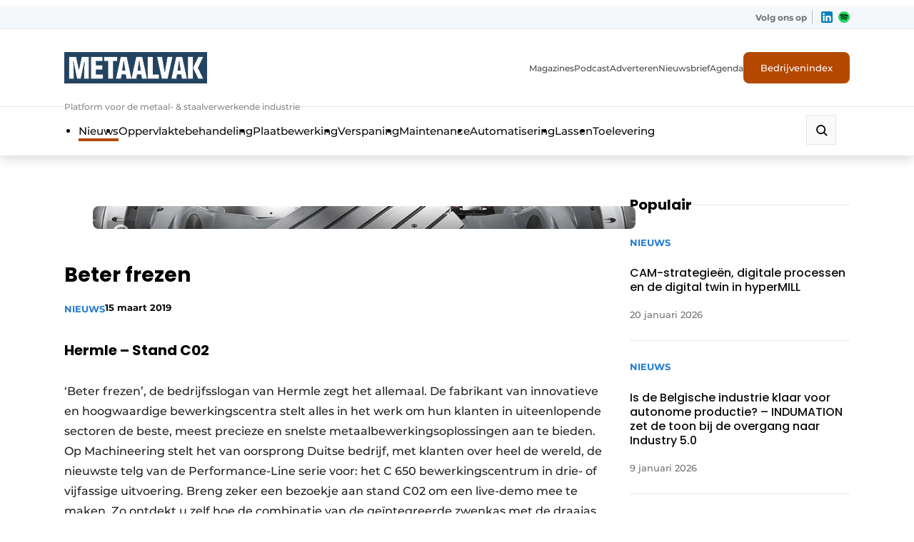

--- FILE ---
content_type: text/html; charset=UTF-8
request_url: https://www.metaalvak.be/artikel/beter-frezen/
body_size: 46213
content:
<!DOCTYPE html>

<html lang="nl-NL" prefix="og: https://ogp.me/ns#">

<head>
    <!-- Google Tag Manager -->
<script>(function(w,d,s,l,i){w[l]=w[l]||[];w[l].push({'gtm.start':
new Date().getTime(),event:'gtm.js'});var f=d.getElementsByTagName(s)[0],
j=d.createElement(s),dl=l!='dataLayer'?'&l='+l:'';j.async=true;j.src=
'https://www.googletagmanager.com/gtm.js?id='+i+dl;f.parentNode.insertBefore(j,f);
})(window,document,'script','dataLayer','GTM-5V3F5MC');</script>
<!-- End Google Tag Manager -->

<!-- Google Tag Manager - Main -->
<script>(function(w,d,s,l,i){w[l]=w[l]||[];w[l].push({'gtm.start':
new Date().getTime(),event:'gtm.js'});var f=d.getElementsByTagName(s)[0],
j=d.createElement(s),dl=l!='dataLayer'?'&l='+l:'';j.async=true;j.src=
'https://www.googletagmanager.com/gtm.js?id='+i+dl;f.parentNode.insertBefore(j,f);
})(window,document,'script','dataLayer','GTM-WQ6BRMDL');</script>
<!-- End Google Tag Manager -->
<!-- Leadinfo tracking code -->
<script>
(function(l,e,a,d,i,n,f,o){if(!l[i]){l.GlobalLeadinfoNamespace=l.GlobalLeadinfoNamespace||[];
l.GlobalLeadinfoNamespace.push(i);l[i]=function(){(l[i].q=l[i].q||[]).push(arguments)};l[i].t=l[i].t||n;
l[i].q=l[i].q||[];o=e.createElement(a);f=e.getElementsByTagName(a)[0];o.async=1;o.src=d;f.parentNode.insertBefore(o,f);}
}(window,document,'script','https://cdn.leadinfo.net/ping.js','leadinfo','LI-6979C8AA90024'));
</script>    <meta charset="UTF-8" />
<script type="text/javascript">
/* <![CDATA[ */
var gform;gform||(document.addEventListener("gform_main_scripts_loaded",function(){gform.scriptsLoaded=!0}),document.addEventListener("gform/theme/scripts_loaded",function(){gform.themeScriptsLoaded=!0}),window.addEventListener("DOMContentLoaded",function(){gform.domLoaded=!0}),gform={domLoaded:!1,scriptsLoaded:!1,themeScriptsLoaded:!1,isFormEditor:()=>"function"==typeof InitializeEditor,callIfLoaded:function(o){return!(!gform.domLoaded||!gform.scriptsLoaded||!gform.themeScriptsLoaded&&!gform.isFormEditor()||(gform.isFormEditor()&&console.warn("The use of gform.initializeOnLoaded() is deprecated in the form editor context and will be removed in Gravity Forms 3.1."),o(),0))},initializeOnLoaded:function(o){gform.callIfLoaded(o)||(document.addEventListener("gform_main_scripts_loaded",()=>{gform.scriptsLoaded=!0,gform.callIfLoaded(o)}),document.addEventListener("gform/theme/scripts_loaded",()=>{gform.themeScriptsLoaded=!0,gform.callIfLoaded(o)}),window.addEventListener("DOMContentLoaded",()=>{gform.domLoaded=!0,gform.callIfLoaded(o)}))},hooks:{action:{},filter:{}},addAction:function(o,r,e,t){gform.addHook("action",o,r,e,t)},addFilter:function(o,r,e,t){gform.addHook("filter",o,r,e,t)},doAction:function(o){gform.doHook("action",o,arguments)},applyFilters:function(o){return gform.doHook("filter",o,arguments)},removeAction:function(o,r){gform.removeHook("action",o,r)},removeFilter:function(o,r,e){gform.removeHook("filter",o,r,e)},addHook:function(o,r,e,t,n){null==gform.hooks[o][r]&&(gform.hooks[o][r]=[]);var d=gform.hooks[o][r];null==n&&(n=r+"_"+d.length),gform.hooks[o][r].push({tag:n,callable:e,priority:t=null==t?10:t})},doHook:function(r,o,e){var t;if(e=Array.prototype.slice.call(e,1),null!=gform.hooks[r][o]&&((o=gform.hooks[r][o]).sort(function(o,r){return o.priority-r.priority}),o.forEach(function(o){"function"!=typeof(t=o.callable)&&(t=window[t]),"action"==r?t.apply(null,e):e[0]=t.apply(null,e)})),"filter"==r)return e[0]},removeHook:function(o,r,t,n){var e;null!=gform.hooks[o][r]&&(e=(e=gform.hooks[o][r]).filter(function(o,r,e){return!!(null!=n&&n!=o.tag||null!=t&&t!=o.priority)}),gform.hooks[o][r]=e)}});
/* ]]> */
</script>

    <meta name="viewport"
        content="width=device-width, height=device-height, initial-scale=1.0, minimum-scale=1.0, maximum-scale=5.0">
    <meta content="telephone=no" name="format-detection">
    <meta name="theme-color" content="#F4F4F9" />
    <meta name="msapplication-navbutton-color" content="#F4F4F9">
    <meta name="mobile-web-app-capable" content="yes">
    <meta name="apple-mobile-web-app-status-bar-style" content="black-translucent">
    <link rel="stylesheet" href="https://cdnjs.cloudflare.com/ajax/libs/font-awesome/5.15.3/css/all.min.css"
        integrity="sha512-iBBXm8fW90+nuLcSKlbmrPcLa0OT92xO1BIsZ+ywDWZCvqsWgccV3gFoRBv0z+8dLJgyAHIhR35VZc2oM/gI1w=="
        crossorigin="anonymous" referrerpolicy="no-referrer" />
    <title>Beter frezen</title>
    <script type='text/javascript' src='https://servedbyadbutler.com/hb_app.js' async></script>
<!-- Search Engine Optimization door Rank Math PRO - https://rankmath.com/ -->
<meta name="robots" content="follow, index, max-snippet:-1, max-video-preview:-1, max-image-preview:large"/>
<link rel="canonical" href="https://metaalvak.com/nieuws/beter-frezen/" />
<meta property="og:locale" content="nl_NL" />
<meta property="og:type" content="article" />
<meta property="og:title" content="Beter frezen" />
<meta property="og:description" content="Hermle &#8211; Stand C02 ‘Beter frezen’, de bedrijfsslogan van Hermle zegt het allemaal. De fabrikant van innovatieve en hoogwaardige bewerkingscentra stelt alles in het werk om hun klanten in uiteenlopende sectoren de beste, meest precieze en snelste metaalbewerkingsoplossingen aan te bieden. Op Machineering stelt het van oorsprong Duitse bedrijf, met klanten over heel de wereld, [&hellip;]" />
<meta property="og:url" content="https://metaalvak.com/nieuws/beter-frezen/" />
<meta property="og:site_name" content="Metaalvak" />
<meta property="article:tag" content="Machineering" />
<meta property="article:tag" content="Hermle" />
<meta property="article:tag" content="frezen" />
<meta property="article:tag" content="Performance-Line" />
<meta property="article:section" content="Nieuws" />
<meta property="og:updated_time" content="2025-09-17T08:29:00+02:00" />
<meta property="og:image" content="https://metaalvak.com/wp-content/uploads/2025/09/19225_c650_srt900_s-kopieren.jpg" />
<meta property="og:image:secure_url" content="https://metaalvak.com/wp-content/uploads/2025/09/19225_c650_srt900_s-kopieren.jpg" />
<meta property="og:image:width" content="960" />
<meta property="og:image:height" content="480" />
<meta property="og:image:alt" content="Beter frezen" />
<meta property="og:image:type" content="image/jpeg" />
<meta property="article:published_time" content="2019-03-15T09:39:01+01:00" />
<meta property="article:modified_time" content="2025-09-17T08:29:00+02:00" />
<meta name="twitter:card" content="summary_large_image" />
<meta name="twitter:title" content="Beter frezen" />
<meta name="twitter:description" content="Hermle &#8211; Stand C02 ‘Beter frezen’, de bedrijfsslogan van Hermle zegt het allemaal. De fabrikant van innovatieve en hoogwaardige bewerkingscentra stelt alles in het werk om hun klanten in uiteenlopende sectoren de beste, meest precieze en snelste metaalbewerkingsoplossingen aan te bieden. Op Machineering stelt het van oorsprong Duitse bedrijf, met klanten over heel de wereld, [&hellip;]" />
<meta name="twitter:image" content="https://metaalvak.com/wp-content/uploads/2025/09/19225_c650_srt900_s-kopieren.jpg" />
<meta name="twitter:label1" content="Geschreven door" />
<meta name="twitter:data1" content="admin" />
<meta name="twitter:label2" content="Tijd om te lezen" />
<meta name="twitter:data2" content="Minder dan een minuut" />
<script type="application/ld+json" class="rank-math-schema-pro">{"@context":"https://schema.org","@graph":[{"@type":"Organization","@id":"https://metaalvak.com/#organization","name":"Metaalvak"},{"@type":"WebSite","@id":"https://metaalvak.com/#website","url":"https://metaalvak.com","name":"Metaalvak","alternateName":"Metaalvak Belgi\u00eb","publisher":{"@id":"https://metaalvak.com/#organization"},"inLanguage":"nl-NL"},{"@type":"ImageObject","@id":"https://metaalvak.com/wp-content/uploads/2025/09/19225_c650_srt900_s-kopieren.jpg","url":"https://metaalvak.com/wp-content/uploads/2025/09/19225_c650_srt900_s-kopieren.jpg","width":"960","height":"480","inLanguage":"nl-NL"},{"@type":"BreadcrumbList","@id":"https://metaalvak.com/nieuws/beter-frezen/#breadcrumb","itemListElement":[{"@type":"ListItem","position":"1","item":{"@id":"https://metaalvak.com","name":"Home"}},{"@type":"ListItem","position":"2","item":{"@id":"https://metaalvak.com/nieuws/beter-frezen/","name":"Beter frezen"}}]},{"@type":"WebPage","@id":"https://metaalvak.com/nieuws/beter-frezen/#webpage","url":"https://metaalvak.com/nieuws/beter-frezen/","name":"Beter frezen","datePublished":"2019-03-15T09:39:01+01:00","dateModified":"2025-09-17T08:29:00+02:00","isPartOf":{"@id":"https://metaalvak.com/#website"},"primaryImageOfPage":{"@id":"https://metaalvak.com/wp-content/uploads/2025/09/19225_c650_srt900_s-kopieren.jpg"},"inLanguage":"nl-NL","breadcrumb":{"@id":"https://metaalvak.com/nieuws/beter-frezen/#breadcrumb"}},{"@type":"Person","@id":"https://metaalvak.com/author/development_9e2an6fb/","name":"admin","url":"https://metaalvak.com/author/development_9e2an6fb/","image":{"@type":"ImageObject","@id":"https://secure.gravatar.com/avatar/6ecbb729b02176cdbde680d2cbd3a4e602b41aa412a87433b7a37db114b54f61?s=96&amp;d=mm&amp;r=g","url":"https://secure.gravatar.com/avatar/6ecbb729b02176cdbde680d2cbd3a4e602b41aa412a87433b7a37db114b54f61?s=96&amp;d=mm&amp;r=g","caption":"admin","inLanguage":"nl-NL"},"sameAs":["https://metaalvak.com"],"worksFor":{"@id":"https://metaalvak.com/#organization"}},{"@type":"BlogPosting","headline":"Beter frezen","datePublished":"2019-03-15T09:39:01+01:00","dateModified":"2025-09-17T08:29:00+02:00","author":{"@id":"https://metaalvak.com/author/development_9e2an6fb/","name":"admin"},"publisher":{"@id":"https://metaalvak.com/#organization"},"description":"\u2018Beter frezen\u2019, de bedrijfsslogan van Hermle zegt het allemaal. De fabrikant van innovatieve en hoogwaardige bewerkingscentra stelt alles in het werk om hun klanten in uiteenlopende sectoren de beste, meest precieze en snelste metaalbewerkingsoplossingen aan te bieden. Op Machineering stelt het van oorsprong Duitse bedrijf, met klanten over heel de wereld, de nieuwste telg van de Performance-Line serie voor: het C 650 bewerkingscentrum in drie- of vijfassige uitvoering. Breng zeker een bezoekje aan stand C02 om een live-demo mee te maken. Zo ontdekt u zelf hoe de combinatie van de ge\u00efntegreerde zwenkas met de draaias en de motoren het nieuwe bewerkingscentrum van Hermle extreem beweeglijk en snel maakt. De medewerkers van Hermle Nederland vertellen u graag alles over hun bewerkingscentra en draai- en freesmachines.","name":"Beter frezen","@id":"https://metaalvak.com/nieuws/beter-frezen/#richSnippet","isPartOf":{"@id":"https://metaalvak.com/nieuws/beter-frezen/#webpage"},"image":{"@id":"https://metaalvak.com/wp-content/uploads/2025/09/19225_c650_srt900_s-kopieren.jpg"},"inLanguage":"nl-NL","mainEntityOfPage":{"@id":"https://metaalvak.com/nieuws/beter-frezen/#webpage"}}]}</script>
<!-- /Rank Math WordPress SEO plugin -->

<link rel='dns-prefetch' href='//www.google.com' />
<link rel='dns-prefetch' href='//ajax.googleapis.com' />
<style id='wp-img-auto-sizes-contain-inline-css' type='text/css'>
img:is([sizes=auto i],[sizes^="auto," i]){contain-intrinsic-size:3000px 1500px}
/*# sourceURL=wp-img-auto-sizes-contain-inline-css */
</style>
<style id='wp-block-library-inline-css' type='text/css'>
:root{--wp-block-synced-color:#7a00df;--wp-block-synced-color--rgb:122,0,223;--wp-bound-block-color:var(--wp-block-synced-color);--wp-editor-canvas-background:#ddd;--wp-admin-theme-color:#007cba;--wp-admin-theme-color--rgb:0,124,186;--wp-admin-theme-color-darker-10:#006ba1;--wp-admin-theme-color-darker-10--rgb:0,107,160.5;--wp-admin-theme-color-darker-20:#005a87;--wp-admin-theme-color-darker-20--rgb:0,90,135;--wp-admin-border-width-focus:2px}@media (min-resolution:192dpi){:root{--wp-admin-border-width-focus:1.5px}}.wp-element-button{cursor:pointer}:root .has-very-light-gray-background-color{background-color:#eee}:root .has-very-dark-gray-background-color{background-color:#313131}:root .has-very-light-gray-color{color:#eee}:root .has-very-dark-gray-color{color:#313131}:root .has-vivid-green-cyan-to-vivid-cyan-blue-gradient-background{background:linear-gradient(135deg,#00d084,#0693e3)}:root .has-purple-crush-gradient-background{background:linear-gradient(135deg,#34e2e4,#4721fb 50%,#ab1dfe)}:root .has-hazy-dawn-gradient-background{background:linear-gradient(135deg,#faaca8,#dad0ec)}:root .has-subdued-olive-gradient-background{background:linear-gradient(135deg,#fafae1,#67a671)}:root .has-atomic-cream-gradient-background{background:linear-gradient(135deg,#fdd79a,#004a59)}:root .has-nightshade-gradient-background{background:linear-gradient(135deg,#330968,#31cdcf)}:root .has-midnight-gradient-background{background:linear-gradient(135deg,#020381,#2874fc)}:root{--wp--preset--font-size--normal:16px;--wp--preset--font-size--huge:42px}.has-regular-font-size{font-size:1em}.has-larger-font-size{font-size:2.625em}.has-normal-font-size{font-size:var(--wp--preset--font-size--normal)}.has-huge-font-size{font-size:var(--wp--preset--font-size--huge)}.has-text-align-center{text-align:center}.has-text-align-left{text-align:left}.has-text-align-right{text-align:right}.has-fit-text{white-space:nowrap!important}#end-resizable-editor-section{display:none}.aligncenter{clear:both}.items-justified-left{justify-content:flex-start}.items-justified-center{justify-content:center}.items-justified-right{justify-content:flex-end}.items-justified-space-between{justify-content:space-between}.screen-reader-text{border:0;clip-path:inset(50%);height:1px;margin:-1px;overflow:hidden;padding:0;position:absolute;width:1px;word-wrap:normal!important}.screen-reader-text:focus{background-color:#ddd;clip-path:none;color:#444;display:block;font-size:1em;height:auto;left:5px;line-height:normal;padding:15px 23px 14px;text-decoration:none;top:5px;width:auto;z-index:100000}html :where(.has-border-color){border-style:solid}html :where([style*=border-top-color]){border-top-style:solid}html :where([style*=border-right-color]){border-right-style:solid}html :where([style*=border-bottom-color]){border-bottom-style:solid}html :where([style*=border-left-color]){border-left-style:solid}html :where([style*=border-width]){border-style:solid}html :where([style*=border-top-width]){border-top-style:solid}html :where([style*=border-right-width]){border-right-style:solid}html :where([style*=border-bottom-width]){border-bottom-style:solid}html :where([style*=border-left-width]){border-left-style:solid}html :where(img[class*=wp-image-]){height:auto;max-width:100%}:where(figure){margin:0 0 1em}html :where(.is-position-sticky){--wp-admin--admin-bar--position-offset:var(--wp-admin--admin-bar--height,0px)}@media screen and (max-width:600px){html :where(.is-position-sticky){--wp-admin--admin-bar--position-offset:0px}}

/*# sourceURL=wp-block-library-inline-css */
</style><style id='global-styles-inline-css' type='text/css'>
:root{--wp--preset--aspect-ratio--square: 1;--wp--preset--aspect-ratio--4-3: 4/3;--wp--preset--aspect-ratio--3-4: 3/4;--wp--preset--aspect-ratio--3-2: 3/2;--wp--preset--aspect-ratio--2-3: 2/3;--wp--preset--aspect-ratio--16-9: 16/9;--wp--preset--aspect-ratio--9-16: 9/16;--wp--preset--color--black: #000000;--wp--preset--color--cyan-bluish-gray: #abb8c3;--wp--preset--color--white: #ffffff;--wp--preset--color--pale-pink: #f78da7;--wp--preset--color--vivid-red: #cf2e2e;--wp--preset--color--luminous-vivid-orange: #ff6900;--wp--preset--color--luminous-vivid-amber: #fcb900;--wp--preset--color--light-green-cyan: #7bdcb5;--wp--preset--color--vivid-green-cyan: #00d084;--wp--preset--color--pale-cyan-blue: #8ed1fc;--wp--preset--color--vivid-cyan-blue: #0693e3;--wp--preset--color--vivid-purple: #9b51e0;--wp--preset--color--so-black: var(--color-black, #000000);--wp--preset--color--so-dark-gray: var(--color-dark-gray, #0D0D0D);--wp--preset--color--so-light-gray: var(--color-light-gray, #FAFAFA);--wp--preset--color--so-medium-gray: var(--color-medium-gray, #E6E6E6);--wp--preset--color--so-dark-orange: var(--color-dark-orange, #D9570C);--wp--preset--color--so-dark-blue: var(--color-dark-blue, #1B67B2);--wp--preset--color--so-light-blue: var(--color-light-blue, #EDF5F9);--wp--preset--color--so-white: var(--color-white, #FFFFFF);--wp--preset--color--so-grayish-blue: var(--color-grayish-blue, #C4DDF2);--wp--preset--color--so-strong-blue: var(--color-strong-blue, #227BD4);--wp--preset--color--so-light-grayish-white: var(--color-light-grayish-white, #F4F7F9);--wp--preset--color--so-pale-grayish-white: var(--color-pale-grayish-white, #F9FAFB);--wp--preset--color--so-light-steel-gray: var(--color-light-steel-gray, #868686);--wp--preset--color--so-mid-gray: var(--color-mid-gray, #6A6A6A);--wp--preset--color--so-light-orange: var(--color-light-orange, #E07639);--wp--preset--color--so-bg-grey: var(--color-bg-grey, #E6EDF2);--wp--preset--gradient--vivid-cyan-blue-to-vivid-purple: linear-gradient(135deg,rgb(6,147,227) 0%,rgb(155,81,224) 100%);--wp--preset--gradient--light-green-cyan-to-vivid-green-cyan: linear-gradient(135deg,rgb(122,220,180) 0%,rgb(0,208,130) 100%);--wp--preset--gradient--luminous-vivid-amber-to-luminous-vivid-orange: linear-gradient(135deg,rgb(252,185,0) 0%,rgb(255,105,0) 100%);--wp--preset--gradient--luminous-vivid-orange-to-vivid-red: linear-gradient(135deg,rgb(255,105,0) 0%,rgb(207,46,46) 100%);--wp--preset--gradient--very-light-gray-to-cyan-bluish-gray: linear-gradient(135deg,rgb(238,238,238) 0%,rgb(169,184,195) 100%);--wp--preset--gradient--cool-to-warm-spectrum: linear-gradient(135deg,rgb(74,234,220) 0%,rgb(151,120,209) 20%,rgb(207,42,186) 40%,rgb(238,44,130) 60%,rgb(251,105,98) 80%,rgb(254,248,76) 100%);--wp--preset--gradient--blush-light-purple: linear-gradient(135deg,rgb(255,206,236) 0%,rgb(152,150,240) 100%);--wp--preset--gradient--blush-bordeaux: linear-gradient(135deg,rgb(254,205,165) 0%,rgb(254,45,45) 50%,rgb(107,0,62) 100%);--wp--preset--gradient--luminous-dusk: linear-gradient(135deg,rgb(255,203,112) 0%,rgb(199,81,192) 50%,rgb(65,88,208) 100%);--wp--preset--gradient--pale-ocean: linear-gradient(135deg,rgb(255,245,203) 0%,rgb(182,227,212) 50%,rgb(51,167,181) 100%);--wp--preset--gradient--electric-grass: linear-gradient(135deg,rgb(202,248,128) 0%,rgb(113,206,126) 100%);--wp--preset--gradient--midnight: linear-gradient(135deg,rgb(2,3,129) 0%,rgb(40,116,252) 100%);--wp--preset--font-size--small: var(--fontsize-small, 0.875rem);--wp--preset--font-size--medium: var(--fontsize-medium, 1rem);--wp--preset--font-size--large: var(--fontsize-large, 1.125rem);--wp--preset--font-size--x-large: 42px;--wp--preset--font-size--extra-large: var(--fontsize-extra-large, 1.25rem);--wp--preset--font-family--var-font-family-heading-slug: var(--font-family-heading);--wp--preset--font-family--var-font-family-slug: var(--font-family);--wp--preset--spacing--20: 0.44rem;--wp--preset--spacing--30: 0.67rem;--wp--preset--spacing--40: 1rem;--wp--preset--spacing--50: 1.5rem;--wp--preset--spacing--60: 2.25rem;--wp--preset--spacing--70: 3.38rem;--wp--preset--spacing--80: 5.06rem;--wp--preset--shadow--natural: 6px 6px 9px rgba(0, 0, 0, 0.2);--wp--preset--shadow--deep: 12px 12px 50px rgba(0, 0, 0, 0.4);--wp--preset--shadow--sharp: 6px 6px 0px rgba(0, 0, 0, 0.2);--wp--preset--shadow--outlined: 6px 6px 0px -3px rgb(255, 255, 255), 6px 6px rgb(0, 0, 0);--wp--preset--shadow--crisp: 6px 6px 0px rgb(0, 0, 0);}:root { --wp--style--global--content-size: var(--container-size, 1312px);--wp--style--global--wide-size: var(--container-wide-size, 1420px); }:where(body) { margin: 0; }.wp-site-blocks > .alignleft { float: left; margin-right: 2em; }.wp-site-blocks > .alignright { float: right; margin-left: 2em; }.wp-site-blocks > .aligncenter { justify-content: center; margin-left: auto; margin-right: auto; }:where(.wp-site-blocks) > * { margin-block-start: var(--spacing-blockgap, 2rem); margin-block-end: 0; }:where(.wp-site-blocks) > :first-child { margin-block-start: 0; }:where(.wp-site-blocks) > :last-child { margin-block-end: 0; }:root { --wp--style--block-gap: var(--spacing-blockgap, 2rem); }:root :where(.is-layout-flow) > :first-child{margin-block-start: 0;}:root :where(.is-layout-flow) > :last-child{margin-block-end: 0;}:root :where(.is-layout-flow) > *{margin-block-start: var(--spacing-blockgap, 2rem);margin-block-end: 0;}:root :where(.is-layout-constrained) > :first-child{margin-block-start: 0;}:root :where(.is-layout-constrained) > :last-child{margin-block-end: 0;}:root :where(.is-layout-constrained) > *{margin-block-start: var(--spacing-blockgap, 2rem);margin-block-end: 0;}:root :where(.is-layout-flex){gap: var(--spacing-blockgap, 2rem);}:root :where(.is-layout-grid){gap: var(--spacing-blockgap, 2rem);}.is-layout-flow > .alignleft{float: left;margin-inline-start: 0;margin-inline-end: 2em;}.is-layout-flow > .alignright{float: right;margin-inline-start: 2em;margin-inline-end: 0;}.is-layout-flow > .aligncenter{margin-left: auto !important;margin-right: auto !important;}.is-layout-constrained > .alignleft{float: left;margin-inline-start: 0;margin-inline-end: 2em;}.is-layout-constrained > .alignright{float: right;margin-inline-start: 2em;margin-inline-end: 0;}.is-layout-constrained > .aligncenter{margin-left: auto !important;margin-right: auto !important;}.is-layout-constrained > :where(:not(.alignleft):not(.alignright):not(.alignfull)){max-width: var(--wp--style--global--content-size);margin-left: auto !important;margin-right: auto !important;}.is-layout-constrained > .alignwide{max-width: var(--wp--style--global--wide-size);}body .is-layout-flex{display: flex;}.is-layout-flex{flex-wrap: wrap;align-items: center;}.is-layout-flex > :is(*, div){margin: 0;}body .is-layout-grid{display: grid;}.is-layout-grid > :is(*, div){margin: 0;}body{color: var(--color-default-text, var(--color-primary, black));font-family: var(--font-family);font-size: var(--fontsize-body);letter-spacing: var(--letter-spacing-body, normal);line-height: var(--line-height-text, 1.5);padding-top: 0px;padding-right: 0px;padding-bottom: 0px;padding-left: 0px;}h1, h2, h3, h4, h5, h6{color: var(--color-default-headings, var(--color-primary, black));font-family: var(--font-family-heading);font-weight: var(--font-weight-headings, 700);letter-spacing: var(--letter-spacing-headings, normal);line-height: var(--line-height-headings, 1.2);margin-bottom: var(--spacing-heading-bottom, 1rem);}h1{font-size: var(--fontsize-h1, 3.5rem);font-weight: var(--font-weight-h1, var(--font-weight-headings, 700));letter-spacing: var(--letter-spacing-h1, var(--letter-spacing-headings, normal));line-height: var(--line-height-h1, var(--line-height-headings, 1.2));}h2{font-size: var(--fontsize-h2, 3rem);font-weight: var(--font-weight-h2, var(--font-weight-headings, 700));letter-spacing: var(--letter-spacing-h2, var(--letter-spacing-headings, normal));line-height: var(--line-height-h2, var(--line-height-headings, 1.2));}h3{font-size: var(--fontsize-h3, 2rem);font-weight: var(--font-weight-h3, var(--font-weight-headings, 700));letter-spacing: var(--letter-spacing-h3, var(--letter-spacing-headings, normal));line-height: var(--line-height-h3, var(--line-height-headings, 1.2));}h4{font-size: var(--fontsize-h4, 1.5rem);font-weight: var(--font-weight-h4, var(--font-weight-headings, 700));letter-spacing: var(--letter-spacing-h4, var(--letter-spacing-headings, normal));line-height: var(--line-height-h4, var(--line-height-headings, 1.2));}h5{font-size: var(--fontsize-h5, 1.25rem);font-weight: var(--font-weight-h5, var(--font-weight-headings, 700));letter-spacing: var(--letter-spacing-h5, var(--letter-spacing-headings, normal));line-height: var(--line-height-h5, var(--line-height-headings, 1.2));}:root :where(.wp-element-button, .wp-block-button__link){background-color: var(--button-default-background-color, var(--color-primary));border-radius: var(--button-border-radius, 0);border-width: 0px;border-style: solid;color: var(--button-default-text-color, var(--color-secondary, #FFF));font-family: var(--button-font-family, var(--font-family));font-size: var(--button-font-size, var(--fontsize-body, 1rem));font-style: inherit;font-weight: var(--button-font-family, 600);letter-spacing: inherit;line-height: var(--button-line-height, var(--line-height-text, 1.5));padding-top: var(--button-padding-top, 20px);padding-right: var(--button-padding-right, 48px);padding-bottom: var(--button-padding-bottom, 20px);padding-left: var(--button-padding-left, 48px);text-decoration: none;text-transform: inherit;}.has-black-color{color: var(--wp--preset--color--black) !important;}.has-cyan-bluish-gray-color{color: var(--wp--preset--color--cyan-bluish-gray) !important;}.has-white-color{color: var(--wp--preset--color--white) !important;}.has-pale-pink-color{color: var(--wp--preset--color--pale-pink) !important;}.has-vivid-red-color{color: var(--wp--preset--color--vivid-red) !important;}.has-luminous-vivid-orange-color{color: var(--wp--preset--color--luminous-vivid-orange) !important;}.has-luminous-vivid-amber-color{color: var(--wp--preset--color--luminous-vivid-amber) !important;}.has-light-green-cyan-color{color: var(--wp--preset--color--light-green-cyan) !important;}.has-vivid-green-cyan-color{color: var(--wp--preset--color--vivid-green-cyan) !important;}.has-pale-cyan-blue-color{color: var(--wp--preset--color--pale-cyan-blue) !important;}.has-vivid-cyan-blue-color{color: var(--wp--preset--color--vivid-cyan-blue) !important;}.has-vivid-purple-color{color: var(--wp--preset--color--vivid-purple) !important;}.has-so-black-color{color: var(--wp--preset--color--so-black) !important;}.has-so-dark-gray-color{color: var(--wp--preset--color--so-dark-gray) !important;}.has-so-light-gray-color{color: var(--wp--preset--color--so-light-gray) !important;}.has-so-medium-gray-color{color: var(--wp--preset--color--so-medium-gray) !important;}.has-so-dark-orange-color{color: var(--wp--preset--color--so-dark-orange) !important;}.has-so-dark-blue-color{color: var(--wp--preset--color--so-dark-blue) !important;}.has-so-light-blue-color{color: var(--wp--preset--color--so-light-blue) !important;}.has-so-white-color{color: var(--wp--preset--color--so-white) !important;}.has-so-grayish-blue-color{color: var(--wp--preset--color--so-grayish-blue) !important;}.has-so-strong-blue-color{color: var(--wp--preset--color--so-strong-blue) !important;}.has-so-light-grayish-white-color{color: var(--wp--preset--color--so-light-grayish-white) !important;}.has-so-pale-grayish-white-color{color: var(--wp--preset--color--so-pale-grayish-white) !important;}.has-so-light-steel-gray-color{color: var(--wp--preset--color--so-light-steel-gray) !important;}.has-so-mid-gray-color{color: var(--wp--preset--color--so-mid-gray) !important;}.has-so-light-orange-color{color: var(--wp--preset--color--so-light-orange) !important;}.has-so-bg-grey-color{color: var(--wp--preset--color--so-bg-grey) !important;}.has-black-background-color{background-color: var(--wp--preset--color--black) !important;}.has-cyan-bluish-gray-background-color{background-color: var(--wp--preset--color--cyan-bluish-gray) !important;}.has-white-background-color{background-color: var(--wp--preset--color--white) !important;}.has-pale-pink-background-color{background-color: var(--wp--preset--color--pale-pink) !important;}.has-vivid-red-background-color{background-color: var(--wp--preset--color--vivid-red) !important;}.has-luminous-vivid-orange-background-color{background-color: var(--wp--preset--color--luminous-vivid-orange) !important;}.has-luminous-vivid-amber-background-color{background-color: var(--wp--preset--color--luminous-vivid-amber) !important;}.has-light-green-cyan-background-color{background-color: var(--wp--preset--color--light-green-cyan) !important;}.has-vivid-green-cyan-background-color{background-color: var(--wp--preset--color--vivid-green-cyan) !important;}.has-pale-cyan-blue-background-color{background-color: var(--wp--preset--color--pale-cyan-blue) !important;}.has-vivid-cyan-blue-background-color{background-color: var(--wp--preset--color--vivid-cyan-blue) !important;}.has-vivid-purple-background-color{background-color: var(--wp--preset--color--vivid-purple) !important;}.has-so-black-background-color{background-color: var(--wp--preset--color--so-black) !important;}.has-so-dark-gray-background-color{background-color: var(--wp--preset--color--so-dark-gray) !important;}.has-so-light-gray-background-color{background-color: var(--wp--preset--color--so-light-gray) !important;}.has-so-medium-gray-background-color{background-color: var(--wp--preset--color--so-medium-gray) !important;}.has-so-dark-orange-background-color{background-color: var(--wp--preset--color--so-dark-orange) !important;}.has-so-dark-blue-background-color{background-color: var(--wp--preset--color--so-dark-blue) !important;}.has-so-light-blue-background-color{background-color: var(--wp--preset--color--so-light-blue) !important;}.has-so-white-background-color{background-color: var(--wp--preset--color--so-white) !important;}.has-so-grayish-blue-background-color{background-color: var(--wp--preset--color--so-grayish-blue) !important;}.has-so-strong-blue-background-color{background-color: var(--wp--preset--color--so-strong-blue) !important;}.has-so-light-grayish-white-background-color{background-color: var(--wp--preset--color--so-light-grayish-white) !important;}.has-so-pale-grayish-white-background-color{background-color: var(--wp--preset--color--so-pale-grayish-white) !important;}.has-so-light-steel-gray-background-color{background-color: var(--wp--preset--color--so-light-steel-gray) !important;}.has-so-mid-gray-background-color{background-color: var(--wp--preset--color--so-mid-gray) !important;}.has-so-light-orange-background-color{background-color: var(--wp--preset--color--so-light-orange) !important;}.has-so-bg-grey-background-color{background-color: var(--wp--preset--color--so-bg-grey) !important;}.has-black-border-color{border-color: var(--wp--preset--color--black) !important;}.has-cyan-bluish-gray-border-color{border-color: var(--wp--preset--color--cyan-bluish-gray) !important;}.has-white-border-color{border-color: var(--wp--preset--color--white) !important;}.has-pale-pink-border-color{border-color: var(--wp--preset--color--pale-pink) !important;}.has-vivid-red-border-color{border-color: var(--wp--preset--color--vivid-red) !important;}.has-luminous-vivid-orange-border-color{border-color: var(--wp--preset--color--luminous-vivid-orange) !important;}.has-luminous-vivid-amber-border-color{border-color: var(--wp--preset--color--luminous-vivid-amber) !important;}.has-light-green-cyan-border-color{border-color: var(--wp--preset--color--light-green-cyan) !important;}.has-vivid-green-cyan-border-color{border-color: var(--wp--preset--color--vivid-green-cyan) !important;}.has-pale-cyan-blue-border-color{border-color: var(--wp--preset--color--pale-cyan-blue) !important;}.has-vivid-cyan-blue-border-color{border-color: var(--wp--preset--color--vivid-cyan-blue) !important;}.has-vivid-purple-border-color{border-color: var(--wp--preset--color--vivid-purple) !important;}.has-so-black-border-color{border-color: var(--wp--preset--color--so-black) !important;}.has-so-dark-gray-border-color{border-color: var(--wp--preset--color--so-dark-gray) !important;}.has-so-light-gray-border-color{border-color: var(--wp--preset--color--so-light-gray) !important;}.has-so-medium-gray-border-color{border-color: var(--wp--preset--color--so-medium-gray) !important;}.has-so-dark-orange-border-color{border-color: var(--wp--preset--color--so-dark-orange) !important;}.has-so-dark-blue-border-color{border-color: var(--wp--preset--color--so-dark-blue) !important;}.has-so-light-blue-border-color{border-color: var(--wp--preset--color--so-light-blue) !important;}.has-so-white-border-color{border-color: var(--wp--preset--color--so-white) !important;}.has-so-grayish-blue-border-color{border-color: var(--wp--preset--color--so-grayish-blue) !important;}.has-so-strong-blue-border-color{border-color: var(--wp--preset--color--so-strong-blue) !important;}.has-so-light-grayish-white-border-color{border-color: var(--wp--preset--color--so-light-grayish-white) !important;}.has-so-pale-grayish-white-border-color{border-color: var(--wp--preset--color--so-pale-grayish-white) !important;}.has-so-light-steel-gray-border-color{border-color: var(--wp--preset--color--so-light-steel-gray) !important;}.has-so-mid-gray-border-color{border-color: var(--wp--preset--color--so-mid-gray) !important;}.has-so-light-orange-border-color{border-color: var(--wp--preset--color--so-light-orange) !important;}.has-so-bg-grey-border-color{border-color: var(--wp--preset--color--so-bg-grey) !important;}.has-vivid-cyan-blue-to-vivid-purple-gradient-background{background: var(--wp--preset--gradient--vivid-cyan-blue-to-vivid-purple) !important;}.has-light-green-cyan-to-vivid-green-cyan-gradient-background{background: var(--wp--preset--gradient--light-green-cyan-to-vivid-green-cyan) !important;}.has-luminous-vivid-amber-to-luminous-vivid-orange-gradient-background{background: var(--wp--preset--gradient--luminous-vivid-amber-to-luminous-vivid-orange) !important;}.has-luminous-vivid-orange-to-vivid-red-gradient-background{background: var(--wp--preset--gradient--luminous-vivid-orange-to-vivid-red) !important;}.has-very-light-gray-to-cyan-bluish-gray-gradient-background{background: var(--wp--preset--gradient--very-light-gray-to-cyan-bluish-gray) !important;}.has-cool-to-warm-spectrum-gradient-background{background: var(--wp--preset--gradient--cool-to-warm-spectrum) !important;}.has-blush-light-purple-gradient-background{background: var(--wp--preset--gradient--blush-light-purple) !important;}.has-blush-bordeaux-gradient-background{background: var(--wp--preset--gradient--blush-bordeaux) !important;}.has-luminous-dusk-gradient-background{background: var(--wp--preset--gradient--luminous-dusk) !important;}.has-pale-ocean-gradient-background{background: var(--wp--preset--gradient--pale-ocean) !important;}.has-electric-grass-gradient-background{background: var(--wp--preset--gradient--electric-grass) !important;}.has-midnight-gradient-background{background: var(--wp--preset--gradient--midnight) !important;}.has-small-font-size{font-size: var(--wp--preset--font-size--small) !important;}.has-medium-font-size{font-size: var(--wp--preset--font-size--medium) !important;}.has-large-font-size{font-size: var(--wp--preset--font-size--large) !important;}.has-x-large-font-size{font-size: var(--wp--preset--font-size--x-large) !important;}.has-extra-large-font-size{font-size: var(--wp--preset--font-size--extra-large) !important;}.has-var-font-family-heading-slug-font-family{font-family: var(--wp--preset--font-family--var-font-family-heading-slug) !important;}.has-var-font-family-slug-font-family{font-family: var(--wp--preset--font-family--var-font-family-slug) !important;}
/*# sourceURL=global-styles-inline-css */
</style>

<link rel='stylesheet' id='search-filter-plugin-styles-css' href='https://metaalvak.com/wp-content/plugins/search-filter-pro/public/assets/css/search-filter.min.css?ver=2.5.21' type='text/css' media='all' />
<link rel='stylesheet' id='relevanssi-live-search-css' href='https://metaalvak.com/wp-content/plugins/relevanssi-live-ajax-search/assets/styles/style.css?ver=2.5' type='text/css' media='all' />
<link rel='stylesheet' id='style-css-css' href='https://metaalvak.com/wp-content/themes/louwersmedia/style.css?ver=6.9' type='text/css' media='all' />
<link rel='shortlink' href='https://metaalvak.com/?p=514' />
	<script type="text/javascript">
		var ajaxurl = "https:\/\/metaalvak.com\/wp-admin\/admin-ajax.php";      
		var current_page = 1;
		var current_cat = 514;
		var max_page = 0;
	</script><link rel="icon" href="https://metaalvak.com/wp-content/uploads/2024/08/cropped-cropped-Metaalvak-Favicon-2024-32x32.png" sizes="32x32" />
<link rel="icon" href="https://metaalvak.com/wp-content/uploads/2024/08/cropped-cropped-Metaalvak-Favicon-2024-192x192.png" sizes="192x192" />
<link rel="apple-touch-icon" href="https://metaalvak.com/wp-content/uploads/2024/08/cropped-cropped-Metaalvak-Favicon-2024-180x180.png" />
<meta name="msapplication-TileImage" content="https://metaalvak.com/wp-content/uploads/2024/08/cropped-cropped-Metaalvak-Favicon-2024-270x270.png" />
<style>
                .toplevel_page_sQWordPressSettings a img {
                    width:20px;
                    height:20px;
                    opacity:1!important;
                }
               
                .img-article{object-position: left;}
                .img-article-contain{object-fit: contain;}
                .img-article-cover{object-fit: cover;}
                .img-article-fill{object-fit: fill;}
                .img-article-none{object-fit: none;}
            </style><link rel='stylesheet' id='gform_basic-css' href='https://metaalvak.com/wp-content/plugins/gravityforms/assets/css/dist/basic.min.css?ver=2.9.24' type='text/css' media='all' />
<link rel='stylesheet' id='gform_theme_components-css' href='https://metaalvak.com/wp-content/plugins/gravityforms/assets/css/dist/theme-components.min.css?ver=2.9.24' type='text/css' media='all' />
<link rel='stylesheet' id='gform_theme-css' href='https://metaalvak.com/wp-content/plugins/gravityforms/assets/css/dist/theme.min.css?ver=2.9.24' type='text/css' media='all' />
<link rel='stylesheet' id='aal_style-css' href='https://metaalvak.com/wp-content/plugins/wp-auto-affiliate-links/css/style.css?ver=6.9' type='text/css' media='all' />
</head>

<body class="wp-singular post-template-default single single-post postid-514 single-format-standard wp-theme-louwersmedia">
    <!-- Google Tag Manager (noscript) -->
<noscript><iframe src="https://www.googletagmanager.com/ns.html?id=GTM-5V3F5MC"
height="0" width="0" style="display:none;visibility:hidden"></iframe></noscript>
<!-- End Google Tag Manager (noscript) -->

<!-- Google Tag Manager (noscript) - Main -->
<noscript><iframe src=https://www.googletagmanager.com/ns.html?id=GTM-WQ6BRMDL
height="0" width="0" style="display:none;visibility:hidden"></iframe></noscript>
<!-- End Google Tag Manager (noscript) -->
    <div class="mainheader">
    <div class="header-overlay"></div>
    <div class="header-overlay-container">
        <div class="lang-selection"><ul>
<li class="page_item page-item-15221"><a href="https://metaalvak.com/aanmelden/">Aanmelden</a></li>
<li class="page_item page-item-12"><a href="https://metaalvak.com/algemene-voorwaarden/">Algemene voorwaarden</a></li>
<li class="page_item page-item-15 page_item_has_children"><a href="https://metaalvak.com/bedrijven/">Bedrijven</a>
<ul class='children'>
	<li class="page_item page-item-16"><a href="https://metaalvak.com/bedrijven/aanmelden/">Aanmelden</a></li>
	<li class="page_item page-item-17"><a href="https://metaalvak.com/bedrijven/bedankt-voor-de-aanmelding/">Bedankt voor de aanmelding</a></li>
</ul>
</li>
<li class="page_item page-item-15222"><a href="https://metaalvak.com/contact/">Contact</a></li>
<li class="page_item page-item-14"><a href="https://metaalvak.com/direct-contact/">Direct contact</a></li>
<li class="page_item page-item-3433"><a href="https://metaalvak.com/eigen-content-aanleveren/">Eigen content aanleveren</a></li>
<li class="page_item page-item-10"><a href="https://metaalvak.com/evenement-aanmelden/">Evenement aanmelden</a></li>
<li class="page_item page-item-5"><a href="https://metaalvak.com/">Home</a></li>
<li class="page_item page-item-11"><a href="https://metaalvak.com/meest-gelezen/">Meest gelezen</a></li>
<li class="page_item page-item-2934"><a href="https://metaalvak.com/nieuwsbrief/">Nieuwsbrief</a></li>
<li class="page_item page-item-13"><a href="https://metaalvak.com/privacy-cookie-statement/">Privacy / Cookie statement</a></li>
<li class="page_item page-item-5242"><a href="https://metaalvak.com/vacature-aanmelden/">Vacature aanmelden</a></li>
</ul></div>
    </div>

    <div class="top top-header">
        <div class="left">
                    </div>
        	<div class="menusocial ">
		<span>Volg ons op</span>
			<a target="_blank" href="https://www.linkedin.com/showcase/metaalvak-belgi%C3%AB/">
			<svg width="16" height="16" xmlns="http://www.w3.org/2000/svg" viewBox="0 0 34.428 34.428"><g data-name="Group 3712"><g fill-rule="evenodd" data-name="Group 3711"><path fill="#007ebb" d="M3.825 34.428H30.6a3.825 3.825 0 0 0 3.828-3.828V3.825A3.825 3.825 0 0 0 30.6 0H3.825A3.825 3.825 0 0 0 0 3.825V30.6a3.825 3.825 0 0 0 3.825 3.828Z" data-name="Path 27016"/><path fill="#fff" d="M29.647 29.647h-5.109v-8.7c0-2.386-.907-3.719-2.795-3.719-2.054 0-3.128 1.387-3.128 3.719v8.7h-4.923V13.07h4.924v2.233a5.783 5.783 0 0 1 5-2.739c3.516 0 6.033 2.147 6.033 6.588ZM7.818 10.9a3.059 3.059 0 1 1 3.035-3.059A3.047 3.047 0 0 1 7.818 10.9ZM5.276 29.647h5.134V13.07H5.276Z" data-name="Path 27017"/></g></g></svg>
		</a>
					<a target="_blank" href="https://open.spotify.com/show/0nVZZ1WXHLQGqYkhq1cXSQ?si=8f3683c177784add">
			<svg xmlns="http://www.w3.org/2000/svg" width="16" height="16" viewBox="0 0 16 16">
  <g id="Group_2" data-name="Group 2" transform="translate(-712 -771.345)">
    <g id="Group_1" data-name="Group 1" transform="translate(0 479.345)">
      <g id="Spotify_icon" transform="translate(712 292)">
        <path id="Path_1" data-name="Path 1" d="M8,8a8,8,0,1,0,8,8A8,8,0,0,0,8,8Z" transform="translate(0 -8)" fill="#1ed760"/>
        <path id="Path_2" data-name="Path 2" d="M87.069,140.546a.7.7,0,0,1-.409-.131,12.461,12.461,0,0,0-8.911-1,1.435,1.435,0,0,1-.409.087.755.755,0,0,1-.739-.792.788.788,0,0,1,.552-.8,12.608,12.608,0,0,1,3.728-.51,12.8,12.8,0,0,1,6.516,1.605.8.8,0,0,1,.409.759A.757.757,0,0,1,87.069,140.546Zm-.983,2.559a.756.756,0,0,1-.39-.141,9.782,9.782,0,0,0-7.569-.987,1.245,1.245,0,0,1-.378.087.635.635,0,0,1-.615-.651.656.656,0,0,1,.492-.7,10.124,10.124,0,0,1,3.1-.457,10.631,10.631,0,0,1,5.615,1.528.709.709,0,0,1,.358.661A.634.634,0,0,1,86.086,143.105Zm-.853,2.2a.583.583,0,0,1-.339-.121,8.516,8.516,0,0,0-6.557-.823,1.952,1.952,0,0,1-.378.087.51.51,0,0,1-.5-.531.525.525,0,0,1,.431-.564,9.63,9.63,0,0,1,7.519.88.573.573,0,0,1,.308.554.494.494,0,0,1-.482.517Z" transform="translate(-74.028 -133.38)"/>
      </g>
    </g>
  </g>
</svg>


		</a>
		</div>
    </div>

    <div class="top">
        <a href="https://metaalvak.com" class="logo">
            <img width="200" src="https://metaalvak.com/wp-content/uploads/2024/03/Metaalvak-Logo_2024_los_BE.svg"
                alt="Metaalvak">
        </a>
        <div class="topline">Platform voor de metaal- &amp; staalverwerkende industrie</div>
        <div class="topoptions">
            <form class="mobilesearch" action="https://metaalvak.com" method="GET">
                <input type="hidden" />
                <div class="zoekinput">
                    <a href="#" class="search"></a>
                    <input type="text" name="s" placeholder="Zoeken..." />
                </div>
            </form>
            	<div class="menusocial mobile">
		<span>Volg ons op</span>
			<a target="_blank" href="https://www.linkedin.com/showcase/metaalvak-belgi%C3%AB/">
			<svg width="16" height="16" xmlns="http://www.w3.org/2000/svg" viewBox="0 0 34.428 34.428"><g data-name="Group 3712"><g fill-rule="evenodd" data-name="Group 3711"><path fill="#007ebb" d="M3.825 34.428H30.6a3.825 3.825 0 0 0 3.828-3.828V3.825A3.825 3.825 0 0 0 30.6 0H3.825A3.825 3.825 0 0 0 0 3.825V30.6a3.825 3.825 0 0 0 3.825 3.828Z" data-name="Path 27016"/><path fill="#fff" d="M29.647 29.647h-5.109v-8.7c0-2.386-.907-3.719-2.795-3.719-2.054 0-3.128 1.387-3.128 3.719v8.7h-4.923V13.07h4.924v2.233a5.783 5.783 0 0 1 5-2.739c3.516 0 6.033 2.147 6.033 6.588ZM7.818 10.9a3.059 3.059 0 1 1 3.035-3.059A3.047 3.047 0 0 1 7.818 10.9ZM5.276 29.647h5.134V13.07H5.276Z" data-name="Path 27017"/></g></g></svg>
		</a>
					<a target="_blank" href="https://open.spotify.com/show/0nVZZ1WXHLQGqYkhq1cXSQ?si=8f3683c177784add">
			<svg xmlns="http://www.w3.org/2000/svg" width="16" height="16" viewBox="0 0 16 16">
  <g id="Group_2" data-name="Group 2" transform="translate(-712 -771.345)">
    <g id="Group_1" data-name="Group 1" transform="translate(0 479.345)">
      <g id="Spotify_icon" transform="translate(712 292)">
        <path id="Path_1" data-name="Path 1" d="M8,8a8,8,0,1,0,8,8A8,8,0,0,0,8,8Z" transform="translate(0 -8)" fill="#1ed760"/>
        <path id="Path_2" data-name="Path 2" d="M87.069,140.546a.7.7,0,0,1-.409-.131,12.461,12.461,0,0,0-8.911-1,1.435,1.435,0,0,1-.409.087.755.755,0,0,1-.739-.792.788.788,0,0,1,.552-.8,12.608,12.608,0,0,1,3.728-.51,12.8,12.8,0,0,1,6.516,1.605.8.8,0,0,1,.409.759A.757.757,0,0,1,87.069,140.546Zm-.983,2.559a.756.756,0,0,1-.39-.141,9.782,9.782,0,0,0-7.569-.987,1.245,1.245,0,0,1-.378.087.635.635,0,0,1-.615-.651.656.656,0,0,1,.492-.7,10.124,10.124,0,0,1,3.1-.457,10.631,10.631,0,0,1,5.615,1.528.709.709,0,0,1,.358.661A.634.634,0,0,1,86.086,143.105Zm-.853,2.2a.583.583,0,0,1-.339-.121,8.516,8.516,0,0,0-6.557-.823,1.952,1.952,0,0,1-.378.087.51.51,0,0,1-.5-.531.525.525,0,0,1,.431-.564,9.63,9.63,0,0,1,7.519.88.573.573,0,0,1,.308.554.494.494,0,0,1-.482.517Z" transform="translate(-74.028 -133.38)"/>
      </g>
    </g>
  </g>
</svg>


		</a>
		</div>
<ul id="menu-topmenu" class="topmenu"><li id="menu-item-28" class="menu-item menu-item-type-custom menu-item-object-custom menu-item-28"><a href="/magazines/">Magazines</a></li>
<li id="menu-item-18310" class="menu-item menu-item-type-custom menu-item-object-custom menu-item-18310"><a href="https://open.spotify.com/show/0nVZZ1WXHLQGqYkhq1cXSQ?si=8f3683c177784add">Podcast</a></li>
<li id="menu-item-12389" class="menu-item menu-item-type-custom menu-item-object-custom menu-item-12389"><a target="_blank" href="https://www.louwersmediagroep.com/platformen/metaalvak/">Adverteren</a></li>
<li id="menu-item-2936" class="menu-item menu-item-type-post_type menu-item-object-page menu-item-2936"><a href="https://metaalvak.com/nieuwsbrief/">Nieuwsbrief</a></li>
<li id="menu-item-5388" class="menu-item menu-item-type-custom menu-item-object-custom menu-item-5388"><a href="https://metaalvak.com/evenementen/">Agenda</a></li>
<li id="menu-item-25" class="bi-btn menu-item menu-item-type-post_type menu-item-object-page menu-item-25"><a href="https://metaalvak.com/bedrijven/">Bedrijvenindex</a></li>
</ul>        </div>
        <div id="mobclose"></div>
        <div id="mobmenu"></div>
    </div>
</div>
    <div class="mainmenu primary-menu">
        <span class="menudropdownbtn">Categorieën</span>
        <ul id="menu-hoofdmenu" class="menu"><li id="menu-item-2248" class="menu-item menu-item-type-taxonomy menu-item-object-category current-post-ancestor current-menu-parent current-post-parent menu-item-2248"><a href="https://metaalvak.com/onderwerp/nieuws/">Nieuws</a></li>
<li id="menu-item-2249" class="menu-item menu-item-type-taxonomy menu-item-object-category menu-item-2249"><a href="https://metaalvak.com/onderwerp/oppervlaktebehandeling/">Oppervlaktebehandeling</a></li>
<li id="menu-item-2617" class="menu-item menu-item-type-taxonomy menu-item-object-category menu-item-2617"><a href="https://metaalvak.com/onderwerp/plaatbewerking/">Plaatbewerking</a></li>
<li id="menu-item-2616" class="menu-item menu-item-type-taxonomy menu-item-object-category menu-item-2616"><a href="https://metaalvak.com/onderwerp/verspaning/">Verspaning</a></li>
<li id="menu-item-2653" class="menu-item menu-item-type-taxonomy menu-item-object-category menu-item-2653"><a href="https://metaalvak.com/onderwerp/maintenance/">Maintenance</a></li>
<li id="menu-item-2618" class="menu-item menu-item-type-taxonomy menu-item-object-category menu-item-2618"><a href="https://metaalvak.com/onderwerp/automatisering/">Automatisering</a></li>
<li id="menu-item-2654" class="menu-item menu-item-type-taxonomy menu-item-object-category menu-item-2654"><a href="https://metaalvak.com/onderwerp/lassen/">Lassen</a></li>
<li id="menu-item-2655" class="menu-item menu-item-type-taxonomy menu-item-object-category menu-item-2655"><a href="https://metaalvak.com/onderwerp/toelevering/">Toelevering</a></li>
</ul>
        <div class="zoeken">
            <div class="zoekbtn"></div>
        </div>
    </div>

    <div class="mainsite"><div class="main">
    <div class="section">
                <div class="fcol f70">
                        <figure
                class="post_image ">
                <a class="enlarge-image" href="https://metaalvak.com/wp-content/uploads/2025/09/19225_c650_srt900_s-kopieren.jpg"
                    data-lity></a>
                                <img src="https://metaalvak.com/wp-content/uploads/2025/09/19225_c650_srt900_s-kopieren.jpg" data-no-lazy="1"
                    alt="Beter frezen" style="object-position: center center;">
                <figcaption>
                    <strong></strong>
                    <small></small>
                </figcaption>
            </figure>
            <h1>Beter frezen</h1>
            <div class="post_meta">
                                <span class="post_meta_cat">
                    <a href="https://metaalvak.com/onderwerp/nieuws/">Nieuws</a>                </span>
                                <span class="post_meta_date">
                    <strong>15 maart 2019</strong>
                </span>
                <div>
					
                </div>
            </div>
            
<div id="gutencontent">
	<div id="artikel-content">
		<h3 class="p1"><span class="s1">Hermle </span><span class="s2">&#8211;</span> <span class="s2">Stand C02</span></h3>
<p class="p2"><span class="s1">‘Beter frezen’, de bedrijfsslogan van Hermle zegt het allemaal. De fabrikant van innovatieve en hoogwaardige bewerkingscentra stelt alles in het werk om hun klanten in uiteenlopende sectoren de beste, meest precieze en snelste metaalbewerkingsoplossingen aan te bieden. Op Machineering stelt het van oorsprong Duitse bedrijf, met klanten over heel de wereld, de nieuwste telg van de Performance-Line serie voor: het C 650 bewerkingscentrum in drie- of vijfassige uitvoering. Breng zeker een bezoekje aan stand C02 om een live-demo mee te maken. Zo ontdekt u zelf hoe de combinatie van de geïntegreerde zwenkas met de draaias en de motoren het nieuwe bewerkingscentrum van Hermle extreem beweeglijk en snel maakt. De medewerkers van Hermle Nederland vertellen u graag alles over hun bewerkingscentra en draai- en freesmachines.</span></p>
	</div>
			
	<div class="share-large">
	<h3>Interessant artikel? Deel het verder.</h3>
	<div class="socialbuttons">
		<a rel="noreferrer nofollow" target="_blank" href="https://twitter.com/intent/tweet?text=Beter frezen - &url=https://metaalvak.com/nieuws/beter-frezen/" title="Deel deze pagina op Twitter" class="button twitter"><span>Twitter</span></a>
		<a rel="noreferrer nofollow" target="_blank" href="http://www.facebook.com/share.php?u=https://metaalvak.com/nieuws/beter-frezen/" title="Deel deze pagina op Facebook" class="button facebook"><span>Facebook</span></a>
		<a rel="noreferrer nofollow" target="_blank" href="https://www.linkedin.com/shareArticle?mini=true&url=https://metaalvak.com/nieuws/beter-frezen/&title=Beter frezen" title="Deel deze pagina op Linkedin" class="button linkedin"><span>LinkedIn</span></a>
		<a rel="noreferrer nofollow" target="_blank" href="#" title="Kopieer URL" class="button ghost copyurl">Kopieer</a>
	</div>
</div></div>

        </div>
                <div class="fcol f30">
            <div class="sidebar">
                                <div class="sidebar_populair">
                    <div class="sidebar_populair_header">
                        <h3>Populair</h3>
                        <hr>
                    </div>
                                        <a href="https://metaalvak.com/nieuws/cam-strategieen-digitale-processen-en-de-digital-twin-in-hypermill/" class="populair_artikel">
                        <span class="populair_artikel_cat">Nieuws</span>
                        <h4>CAM-strategieën, digitale processen en de digital twin in hyperMILL</h4>
                        <span class="populair_artikel_date">20 januari 2026</span>
                    </a>
                                        <a href="https://metaalvak.com/nieuws/is-de-belgische-industrie-klaar-voor-autonome-productie-indumation-zet-de-toon-bij-de-overgang-naar-industry-5-0/" class="populair_artikel">
                        <span class="populair_artikel_cat">Nieuws</span>
                        <h4>Is de Belgische industrie klaar voor autonome productie? – INDUMATION zet de toon bij de overgang naar Industry 5.0</h4>
                        <span class="populair_artikel_date">9 januari 2026</span>
                    </a>
                                        <a href="https://metaalvak.com/nieuws/rtc-matchup-op-indumation-brengt-technische-scholen-en-technologiebedrijven-samen-rond-werkplekleren/" class="populair_artikel">
                        <span class="populair_artikel_cat">Nieuws</span>
                        <h4>RTC MatchUp op INDUMATION brengt technische scholen en technologiebedrijven samen rond werkplekleren</h4>
                        <span class="populair_artikel_date">21 januari 2026</span>
                    </a>
                                    </div>
                                <div class="banner">
                    <div class="wpt-widget"><!-- Medium Rectangle [asyncjs] -->
        <script type="text/javascript">if (!window.AdButler) {
                (function () {
                    var s = document.createElement("script");
                    s.async = true;
                    s.type = "text/javascript";
                    s.src = 'https://servedbyadbutler.com/app.js';
                    var n = document.getElementsByTagName("script")[0];
                    n.parentNode.insertBefore(s, n);
                }());
            }</script>
        <script type="text/javascript">
            var AdButler = AdButler || {};
            AdButler.ads = AdButler.ads || [];
            var abkw = window.abkw || '';
            var plc546161 = window.plc546161 || 0;
            document.write('<' + 'div id="placement_546161_' + plc546161+ '"></' + 'div>');
            AdButler.ads.push({
                handler: function (opt) {
                    AdButler.register(183318,546161, [300,250], 'placement_546161_' + opt.place, opt);
                },
                opt: {
                    place: plc546161++,
                    keywords: abkw ,
                    domain: 'servedbyadbutler.com'
                }
            });
        </script>
        </div><div class="wpt-widget"><!-- Halfpage banner website [asyncjs] -->
        <script type="text/javascript">if (!window.AdButler) {
                (function () {
                    var s = document.createElement("script");
                    s.async = true;
                    s.type = "text/javascript";
                    s.src = 'https://servedbyadbutler.com/app.js';
                    var n = document.getElementsByTagName("script")[0];
                    n.parentNode.insertBefore(s, n);
                }());
            }</script>
        <script type="text/javascript">
            var AdButler = AdButler || {};
            AdButler.ads = AdButler.ads || [];
            var abkw = window.abkw || '';
            var plc546163 = window.plc546163 || 0;
            document.write('<' + 'div id="placement_546163_' + plc546163+ '"></' + 'div>');
            AdButler.ads.push({
                handler: function (opt) {
                    AdButler.register(183318,546163, [300,600], 'placement_546163_' + opt.place, opt);
                },
                opt: {
                    place: plc546163++,
                    keywords: abkw ,
                    domain: 'servedbyadbutler.com'
                }
            });
        </script>
        </div>                </div>
                <div class="sidebar_nieuwsbrief">
                    <div class="label">Nieuwsbrief</div>
                    <h5>Meld u aan om nieuws & updates te ontvangen.</h5>
                    <div class="mailchimp_desktop">
                <div class='gf_browser_chrome gform_wrapper gravity-theme gform-theme--no-framework' data-form-theme='gravity-theme' data-form-index='0' id='gform_wrapper_1' ><div id='gf_1' class='gform_anchor' tabindex='-1'></div>
                        <div class='gform_heading'>
                            <p class='gform_description'></p>
                        </div><form method='post' enctype='multipart/form-data' target='gform_ajax_frame_1' id='gform_1'  action='/artikel/beter-frezen/#gf_1' data-formid='1' novalidate><div class='gf_invisible ginput_recaptchav3' data-sitekey='6LeVC-IZAAAAAPRe4EseDG_iL5cQrW0-2CZv2_wz' data-tabindex='0'><input id="input_9e4ac593f2b5cde8e633ad1c4ff5c880" class="gfield_recaptcha_response" type="hidden" name="input_9e4ac593f2b5cde8e633ad1c4ff5c880" value=""/></div>
                        <div class='gform-body gform_body'><div id='gform_fields_1' class='gform_fields top_label form_sublabel_above description_above validation_below'><div id="field_1_10" class="gfield gfield--type-honeypot gform_validation_container field_sublabel_above gfield--has-description field_description_above field_validation_below gfield_visibility_visible"  ><label class='gfield_label gform-field-label' for='input_1_10'>Comments</label><div class='gfield_description' id='gfield_description_1_10'>Dit veld is bedoeld voor validatiedoeleinden en moet niet worden gewijzigd.</div><div class='ginput_container'><input name='input_10' id='input_1_10' type='text' value='' autocomplete='new-password'/></div></div><div id="field_1_8" class="gfield gfield--type-hidden gfield--width-full gform_hidden field_sublabel_above gfield--no-description field_description_above field_validation_below gfield_visibility_visible"  ><div class='ginput_container ginput_container_text'><input name='input_8' id='input_1_8' type='hidden' class='gform_hidden'  aria-invalid="false" value='Metaalvak' /></div></div><div id="field_1_4" class="gfield gfield--type-text gfield--width-half gfield_contains_required field_sublabel_above gfield--no-description field_description_above hidden_label field_validation_below gfield_visibility_visible"  ><label class='gfield_label gform-field-label' for='input_1_4'>Uw voornaam<span class="gfield_required"><span class="gfield_required gfield_required_text">(Vereist)</span></span></label><div class='ginput_container ginput_container_text'><input name='input_4' id='input_1_4' type='text' value='' class='large'    placeholder='Voornaam *' aria-required="true" aria-invalid="false"   /></div></div><div id="field_1_5" class="gfield gfield--type-text gfield--width-half gfield_contains_required field_sublabel_above gfield--no-description field_description_above hidden_label field_validation_below gfield_visibility_visible"  ><label class='gfield_label gform-field-label' for='input_1_5'>Uw achternaam<span class="gfield_required"><span class="gfield_required gfield_required_text">(Vereist)</span></span></label><div class='ginput_container ginput_container_text'><input name='input_5' id='input_1_5' type='text' value='' class='large'    placeholder='Achternaam *' aria-required="true" aria-invalid="false"   /></div></div><div id="field_1_7" class="gfield gfield--type-email gfield--width-full gfield_contains_required field_sublabel_above gfield--no-description field_description_above hidden_label field_validation_below gfield_visibility_visible"  ><label class='gfield_label gform-field-label' for='input_1_7'>Uw e-mailadres<span class="gfield_required"><span class="gfield_required gfield_required_text">(Vereist)</span></span></label><div class='ginput_container ginput_container_email'>
                            <input name='input_7' id='input_1_7' type='email' value='' class='large'   placeholder='E-mailadres *' aria-required="true" aria-invalid="false"  />
                        </div></div><fieldset id="field_1_9" class="gfield gfield--type-consent gfield--type-choice gfield--input-type-consent gfield--width-full gfield_contains_required field_sublabel_above gfield--no-description field_description_above hidden_label field_validation_below gfield_visibility_visible"  ><legend class='gfield_label gform-field-label gfield_label_before_complex' >Instemming<span class="gfield_required"><span class="gfield_required gfield_required_text">(Vereist)</span></span></legend><div class='ginput_container ginput_container_consent'><input name='input_9.1' id='input_1_9_1' type='checkbox' value='1'   aria-required="true" aria-invalid="false"   /> <label class="gform-field-label gform-field-label--type-inline gfield_consent_label" for='input_1_9_1' >Ik ga akkoord met de <a href="/algemene-voorwaarden/">algemene voorwaarden</a>.<span class="gfield_required gfield_required_text">(Vereist)</span></label><input type='hidden' name='input_9.2' value='Ik ga akkoord met de &lt;a href=&quot;/algemene-voorwaarden/&quot;&gt;algemene voorwaarden&lt;/a&gt;.' class='gform_hidden' /><input type='hidden' name='input_9.3' value='2' class='gform_hidden' /></div></fieldset></div></div>
        <div class='gform-footer gform_footer top_label'> <input type='submit' id='gform_submit_button_1' class='gform_button button' onclick='gform.submission.handleButtonClick(this);' data-submission-type='submit' value='Inschrijven'  /> <input type='hidden' name='gform_ajax' value='form_id=1&amp;title=&amp;description=1&amp;tabindex=0&amp;theme=gravity-theme&amp;styles=[]&amp;hash=50e902df6b152a3ba61ac1d4837313cb' />
            <input type='hidden' class='gform_hidden' name='gform_submission_method' data-js='gform_submission_method_1' value='iframe' />
            <input type='hidden' class='gform_hidden' name='gform_theme' data-js='gform_theme_1' id='gform_theme_1' value='gravity-theme' />
            <input type='hidden' class='gform_hidden' name='gform_style_settings' data-js='gform_style_settings_1' id='gform_style_settings_1' value='[]' />
            <input type='hidden' class='gform_hidden' name='is_submit_1' value='1' />
            <input type='hidden' class='gform_hidden' name='gform_submit' value='1' />
            
            <input type='hidden' class='gform_hidden' name='gform_unique_id' value='' />
            <input type='hidden' class='gform_hidden' name='state_1' value='[base64]' />
            <input type='hidden' autocomplete='off' class='gform_hidden' name='gform_target_page_number_1' id='gform_target_page_number_1' value='0' />
            <input type='hidden' autocomplete='off' class='gform_hidden' name='gform_source_page_number_1' id='gform_source_page_number_1' value='1' />
            <input type='hidden' name='gform_field_values' value='' />
            
        </div>
                        </form>
                        </div>
		                <iframe style='display:none;width:0px;height:0px;' src='about:blank' name='gform_ajax_frame_1' id='gform_ajax_frame_1' title='Dit iframe bevat de vereiste logica om Ajax aangedreven Gravity Forms te verwerken.'></iframe>
		                <script type="text/javascript">
/* <![CDATA[ */
 gform.initializeOnLoaded( function() {gformInitSpinner( 1, 'https://metaalvak.com/wp-content/plugins/gravityforms/images/spinner.svg', true );jQuery('#gform_ajax_frame_1').on('load',function(){var contents = jQuery(this).contents().find('*').html();var is_postback = contents.indexOf('GF_AJAX_POSTBACK') >= 0;if(!is_postback){return;}var form_content = jQuery(this).contents().find('#gform_wrapper_1');var is_confirmation = jQuery(this).contents().find('#gform_confirmation_wrapper_1').length > 0;var is_redirect = contents.indexOf('gformRedirect(){') >= 0;var is_form = form_content.length > 0 && ! is_redirect && ! is_confirmation;var mt = parseInt(jQuery('html').css('margin-top'), 10) + parseInt(jQuery('body').css('margin-top'), 10) + 100;if(is_form){jQuery('#gform_wrapper_1').html(form_content.html());if(form_content.hasClass('gform_validation_error')){jQuery('#gform_wrapper_1').addClass('gform_validation_error');} else {jQuery('#gform_wrapper_1').removeClass('gform_validation_error');}setTimeout( function() { /* delay the scroll by 50 milliseconds to fix a bug in chrome */ jQuery(document).scrollTop(jQuery('#gform_wrapper_1').offset().top - mt); }, 50 );if(window['gformInitDatepicker']) {gformInitDatepicker();}if(window['gformInitPriceFields']) {gformInitPriceFields();}var current_page = jQuery('#gform_source_page_number_1').val();gformInitSpinner( 1, 'https://metaalvak.com/wp-content/plugins/gravityforms/images/spinner.svg', true );jQuery(document).trigger('gform_page_loaded', [1, current_page]);window['gf_submitting_1'] = false;}else if(!is_redirect){var confirmation_content = jQuery(this).contents().find('.GF_AJAX_POSTBACK').html();if(!confirmation_content){confirmation_content = contents;}jQuery('#gform_wrapper_1').replaceWith(confirmation_content);jQuery(document).scrollTop(jQuery('#gf_1').offset().top - mt);jQuery(document).trigger('gform_confirmation_loaded', [1]);window['gf_submitting_1'] = false;wp.a11y.speak(jQuery('#gform_confirmation_message_1').text());}else{jQuery('#gform_1').append(contents);if(window['gformRedirect']) {gformRedirect();}}jQuery(document).trigger("gform_pre_post_render", [{ formId: "1", currentPage: "current_page", abort: function() { this.preventDefault(); } }]);        if (event && event.defaultPrevented) {                return;        }        const gformWrapperDiv = document.getElementById( "gform_wrapper_1" );        if ( gformWrapperDiv ) {            const visibilitySpan = document.createElement( "span" );            visibilitySpan.id = "gform_visibility_test_1";            gformWrapperDiv.insertAdjacentElement( "afterend", visibilitySpan );        }        const visibilityTestDiv = document.getElementById( "gform_visibility_test_1" );        let postRenderFired = false;        function triggerPostRender() {            if ( postRenderFired ) {                return;            }            postRenderFired = true;            gform.core.triggerPostRenderEvents( 1, current_page );            if ( visibilityTestDiv ) {                visibilityTestDiv.parentNode.removeChild( visibilityTestDiv );            }        }        function debounce( func, wait, immediate ) {            var timeout;            return function() {                var context = this, args = arguments;                var later = function() {                    timeout = null;                    if ( !immediate ) func.apply( context, args );                };                var callNow = immediate && !timeout;                clearTimeout( timeout );                timeout = setTimeout( later, wait );                if ( callNow ) func.apply( context, args );            };        }        const debouncedTriggerPostRender = debounce( function() {            triggerPostRender();        }, 200 );        if ( visibilityTestDiv && visibilityTestDiv.offsetParent === null ) {            const observer = new MutationObserver( ( mutations ) => {                mutations.forEach( ( mutation ) => {                    if ( mutation.type === 'attributes' && visibilityTestDiv.offsetParent !== null ) {                        debouncedTriggerPostRender();                        observer.disconnect();                    }                });            });            observer.observe( document.body, {                attributes: true,                childList: false,                subtree: true,                attributeFilter: [ 'style', 'class' ],            });        } else {            triggerPostRender();        }    } );} ); 
/* ]]> */
</script>
</div><div class="mailchimp_mob">
                <div class='gf_browser_chrome gform_wrapper gravity-theme gform-theme--no-framework' data-form-theme='gravity-theme' data-form-index='0' id='gform_wrapper_9' ><div id='gf_9' class='gform_anchor' tabindex='-1'></div>
                        <div class='gform_heading'>
                            <p class='gform_description'></p>
                        </div><form method='post' enctype='multipart/form-data' target='gform_ajax_frame_9' id='gform_9'  action='/artikel/beter-frezen/#gf_9' data-formid='9' novalidate><div class='gf_invisible ginput_recaptchav3' data-sitekey='6LeVC-IZAAAAAPRe4EseDG_iL5cQrW0-2CZv2_wz' data-tabindex='0'><input id="input_69b374760d22d2cdc899d6ca8e89b6f8" class="gfield_recaptcha_response" type="hidden" name="input_69b374760d22d2cdc899d6ca8e89b6f8" value=""/></div>
                        <div class='gform-body gform_body'><div id='gform_fields_9' class='gform_fields top_label form_sublabel_above description_above validation_below'><div id="field_9_11" class="gfield gfield--type-honeypot gform_validation_container field_sublabel_above gfield--has-description field_description_above field_validation_below gfield_visibility_visible"  ><label class='gfield_label gform-field-label' for='input_9_11'>Facebook</label><div class='gfield_description' id='gfield_description_9_11'>Dit veld is bedoeld voor validatiedoeleinden en moet niet worden gewijzigd.</div><div class='ginput_container'><input name='input_11' id='input_9_11' type='text' value='' autocomplete='new-password'/></div></div><div id="field_9_10" class="gfield gfield--type-hidden gfield--width-full gform_hidden field_sublabel_above gfield--no-description field_description_above field_validation_below gfield_visibility_visible"  ><div class='ginput_container ginput_container_text'><input name='input_10' id='input_9_10' type='hidden' class='gform_hidden'  aria-invalid="false" value='Metaalvak BE' /></div></div><div id="field_9_7" class="gfield gfield--type-email gfield--width-full gfield_contains_required field_sublabel_above gfield--no-description field_description_above hidden_label field_validation_below gfield_visibility_visible"  ><label class='gfield_label gform-field-label' for='input_9_7'>Uw e-mailadres<span class="gfield_required"><span class="gfield_required gfield_required_text">(Vereist)</span></span></label><div class='ginput_container ginput_container_email'>
                            <input name='input_7' id='input_9_7' type='email' value='' class='large'   placeholder='E-mailadres *' aria-required="true" aria-invalid="false"  />
                        </div></div><fieldset id="field_9_9" class="gfield gfield--type-consent gfield--type-choice gfield--width-full gfield_contains_required field_sublabel_above gfield--no-description field_description_above hidden_label field_validation_below gfield_visibility_visible"  ><legend class='gfield_label gform-field-label gfield_label_before_complex' >Instemming<span class="gfield_required"><span class="gfield_required gfield_required_text">(Vereist)</span></span></legend><div class='ginput_container ginput_container_consent'><input name='input_9.1' id='input_9_9_1' type='checkbox' value='1'   aria-required="true" aria-invalid="false"   /> <label class="gform-field-label gform-field-label--type-inline gfield_consent_label" for='input_9_9_1' >Ik ga akkoord met de <a href="/algemene-voorwaarden/">algemene voorwaarden</a>.<span class="gfield_required gfield_required_text">(Vereist)</span></label><input type='hidden' name='input_9.2' value='Ik ga akkoord met de &lt;a href=&quot;/algemene-voorwaarden/&quot;&gt;algemene voorwaarden&lt;/a&gt;.' class='gform_hidden' /><input type='hidden' name='input_9.3' value='3' class='gform_hidden' /></div></fieldset></div></div>
        <div class='gform-footer gform_footer top_label'> <input type='submit' id='gform_submit_button_9' class='gform_button button' onclick='gform.submission.handleButtonClick(this);' data-submission-type='submit' value='Inschrijven'  /> <input type='hidden' name='gform_ajax' value='form_id=9&amp;title=&amp;description=1&amp;tabindex=0&amp;theme=gravity-theme&amp;styles=[]&amp;hash=4ebbc7b8222d49a7586bbfe6289268c2' />
            <input type='hidden' class='gform_hidden' name='gform_submission_method' data-js='gform_submission_method_9' value='iframe' />
            <input type='hidden' class='gform_hidden' name='gform_theme' data-js='gform_theme_9' id='gform_theme_9' value='gravity-theme' />
            <input type='hidden' class='gform_hidden' name='gform_style_settings' data-js='gform_style_settings_9' id='gform_style_settings_9' value='[]' />
            <input type='hidden' class='gform_hidden' name='is_submit_9' value='1' />
            <input type='hidden' class='gform_hidden' name='gform_submit' value='9' />
            
            <input type='hidden' class='gform_hidden' name='gform_unique_id' value='' />
            <input type='hidden' class='gform_hidden' name='state_9' value='[base64]' />
            <input type='hidden' autocomplete='off' class='gform_hidden' name='gform_target_page_number_9' id='gform_target_page_number_9' value='0' />
            <input type='hidden' autocomplete='off' class='gform_hidden' name='gform_source_page_number_9' id='gform_source_page_number_9' value='1' />
            <input type='hidden' name='gform_field_values' value='' />
            
        </div>
                        </form>
                        </div>
		                <iframe style='display:none;width:0px;height:0px;' src='about:blank' name='gform_ajax_frame_9' id='gform_ajax_frame_9' title='Dit iframe bevat de vereiste logica om Ajax aangedreven Gravity Forms te verwerken.'></iframe>
		                <script type="text/javascript">
/* <![CDATA[ */
 gform.initializeOnLoaded( function() {gformInitSpinner( 9, 'https://metaalvak.com/wp-content/plugins/gravityforms/images/spinner.svg', true );jQuery('#gform_ajax_frame_9').on('load',function(){var contents = jQuery(this).contents().find('*').html();var is_postback = contents.indexOf('GF_AJAX_POSTBACK') >= 0;if(!is_postback){return;}var form_content = jQuery(this).contents().find('#gform_wrapper_9');var is_confirmation = jQuery(this).contents().find('#gform_confirmation_wrapper_9').length > 0;var is_redirect = contents.indexOf('gformRedirect(){') >= 0;var is_form = form_content.length > 0 && ! is_redirect && ! is_confirmation;var mt = parseInt(jQuery('html').css('margin-top'), 10) + parseInt(jQuery('body').css('margin-top'), 10) + 100;if(is_form){jQuery('#gform_wrapper_9').html(form_content.html());if(form_content.hasClass('gform_validation_error')){jQuery('#gform_wrapper_9').addClass('gform_validation_error');} else {jQuery('#gform_wrapper_9').removeClass('gform_validation_error');}setTimeout( function() { /* delay the scroll by 50 milliseconds to fix a bug in chrome */ jQuery(document).scrollTop(jQuery('#gform_wrapper_9').offset().top - mt); }, 50 );if(window['gformInitDatepicker']) {gformInitDatepicker();}if(window['gformInitPriceFields']) {gformInitPriceFields();}var current_page = jQuery('#gform_source_page_number_9').val();gformInitSpinner( 9, 'https://metaalvak.com/wp-content/plugins/gravityforms/images/spinner.svg', true );jQuery(document).trigger('gform_page_loaded', [9, current_page]);window['gf_submitting_9'] = false;}else if(!is_redirect){var confirmation_content = jQuery(this).contents().find('.GF_AJAX_POSTBACK').html();if(!confirmation_content){confirmation_content = contents;}jQuery('#gform_wrapper_9').replaceWith(confirmation_content);jQuery(document).scrollTop(jQuery('#gf_9').offset().top - mt);jQuery(document).trigger('gform_confirmation_loaded', [9]);window['gf_submitting_9'] = false;wp.a11y.speak(jQuery('#gform_confirmation_message_9').text());}else{jQuery('#gform_9').append(contents);if(window['gformRedirect']) {gformRedirect();}}jQuery(document).trigger("gform_pre_post_render", [{ formId: "9", currentPage: "current_page", abort: function() { this.preventDefault(); } }]);        if (event && event.defaultPrevented) {                return;        }        const gformWrapperDiv = document.getElementById( "gform_wrapper_9" );        if ( gformWrapperDiv ) {            const visibilitySpan = document.createElement( "span" );            visibilitySpan.id = "gform_visibility_test_9";            gformWrapperDiv.insertAdjacentElement( "afterend", visibilitySpan );        }        const visibilityTestDiv = document.getElementById( "gform_visibility_test_9" );        let postRenderFired = false;        function triggerPostRender() {            if ( postRenderFired ) {                return;            }            postRenderFired = true;            gform.core.triggerPostRenderEvents( 9, current_page );            if ( visibilityTestDiv ) {                visibilityTestDiv.parentNode.removeChild( visibilityTestDiv );            }        }        function debounce( func, wait, immediate ) {            var timeout;            return function() {                var context = this, args = arguments;                var later = function() {                    timeout = null;                    if ( !immediate ) func.apply( context, args );                };                var callNow = immediate && !timeout;                clearTimeout( timeout );                timeout = setTimeout( later, wait );                if ( callNow ) func.apply( context, args );            };        }        const debouncedTriggerPostRender = debounce( function() {            triggerPostRender();        }, 200 );        if ( visibilityTestDiv && visibilityTestDiv.offsetParent === null ) {            const observer = new MutationObserver( ( mutations ) => {                mutations.forEach( ( mutation ) => {                    if ( mutation.type === 'attributes' && visibilityTestDiv.offsetParent !== null ) {                        debouncedTriggerPostRender();                        observer.disconnect();                    }                });            });            observer.observe( document.body, {                attributes: true,                childList: false,                subtree: true,                attributeFilter: [ 'style', 'class' ],            });        } else {            triggerPostRender();        }    } );} ); 
/* ]]> */
</script>
</div>                </div>
                                            </div>
        </div>
    </div>
</div>

<div class="gerelateerde">
    <div class="main">
		<div class="gerelateerde-heading-section">
			<h2>Gerelateerde artikelen</h2>
			<div class="banner">
				<div class="wpt-widget"><!-- Leaderboard website [asyncjs] -->
        <script type="text/javascript">if (!window.AdButler) {
                (function () {
                    var s = document.createElement("script");
                    s.async = true;
                    s.type = "text/javascript";
                    s.src = 'https://servedbyadbutler.com/app.js';
                    var n = document.getElementsByTagName("script")[0];
                    n.parentNode.insertBefore(s, n);
                }());
            }</script>
        <script type="text/javascript">
            var AdButler = AdButler || {};
            AdButler.ads = AdButler.ads || [];
            var abkw = window.abkw || '';
            var plc546162 = window.plc546162 || 0;
            document.write('<' + 'div id="placement_546162_' + plc546162+ '"></' + 'div>');
            AdButler.ads.push({
                handler: function (opt) {
                    AdButler.register(183318,546162, [728,90], 'placement_546162_' + opt.place, opt);
                },
                opt: {
                    place: plc546162++,
                    keywords: abkw ,
                    domain: 'servedbyadbutler.com'
                }
            });
        </script>
        </div>			</div>
		</div>
        <div class="section">
                        <div class="fcol f50">
                
<a href="https://metaalvak.com/nieuws/rtc-matchup-op-indumation-brengt-technische-scholen-en-technologiebedrijven-samen-rond-werkplekleren/" class="blog_post  ">
        <figure><img width="964" height="642" src="https://metaalvak.com/wp-content/uploads/2026/01/Naamloos-1.jpg" class="attachment-img_thumb_m size-img_thumb_m wp-post-image" alt="RTC MatchUp op INDUMATION brengt technische scholen en technologiebedrijven samen rond werkplekleren 1" style="object-position: center center" fetchpriority="high" decoding="async" srcset="https://metaalvak.com/wp-content/uploads/2026/01/Naamloos-1.jpg 964w, https://metaalvak.com/wp-content/uploads/2026/01/Naamloos-1-300x200.jpg 300w, https://metaalvak.com/wp-content/uploads/2026/01/Naamloos-1-768x511.jpg 768w" sizes="(max-width: 964px) 100vw, 964px"></figure>
        <div>
        <span class="blog_post_label">Nieuws</span>
        <span class="blog_post_date">21 januari 2026</span>
        <h3>RTC MatchUp op INDUMATION brengt technische scholen en technologiebedrijven samen rond werkplekleren</h3>
    </div>
</a>
<a href="https://metaalvak.com/nieuws/cam-strategieen-digitale-processen-en-de-digital-twin-in-hypermill/" class="blog_post  ">
        <figure><img width="2560" height="1920" src="https://metaalvak.com/wp-content/uploads/2026/01/opn1pi836_01-scaled.jpg" class="attachment-img_thumb_m size-img_thumb_m wp-post-image" alt="CAM-strategieën, digitale processen en de digital twin in hyperMILL 2" style="object-position: center center" fetchpriority="high" decoding="async" srcset="https://metaalvak.com/wp-content/uploads/2026/01/opn1pi836_01-scaled.jpg 2560w, https://metaalvak.com/wp-content/uploads/2026/01/opn1pi836_01-300x225.jpg 300w, https://metaalvak.com/wp-content/uploads/2026/01/opn1pi836_01-1024x768.jpg 1024w, https://metaalvak.com/wp-content/uploads/2026/01/opn1pi836_01-768x576.jpg 768w, https://metaalvak.com/wp-content/uploads/2026/01/opn1pi836_01-1536x1152.jpg 1536w, https://metaalvak.com/wp-content/uploads/2026/01/opn1pi836_01-2048x1536.jpg 2048w" sizes="(max-width: 2560px) 100vw, 2560px"></figure>
        <div>
        <span class="blog_post_label">Nieuws</span>
        <span class="blog_post_date">20 januari 2026</span>
        <h3>CAM-strategieën, digitale processen en de digital twin in hyperMILL</h3>
    </div>
</a>            </div>
            <div class="fcol f50">
                
<a href="https://metaalvak.com/nieuws/gereedschappen/geen-lange-spanen-meer-dankzij-gesinterde-spaanvormgeometrie/" class="blog_post  ">
        <figure><img width="2560" height="1707" src="https://metaalvak.com/wp-content/uploads/2026/01/Horn2__MG_9479-scaled.jpg" class="attachment-img_thumb_m size-img_thumb_m wp-post-image" alt="Geen lange spanen meer dankzij gesinterde spaanvormgeometrie 3" style="object-position: center center" fetchpriority="high" decoding="async" srcset="https://metaalvak.com/wp-content/uploads/2026/01/Horn2__MG_9479-scaled.jpg 2560w, https://metaalvak.com/wp-content/uploads/2026/01/Horn2__MG_9479-300x200.jpg 300w, https://metaalvak.com/wp-content/uploads/2026/01/Horn2__MG_9479-1024x683.jpg 1024w, https://metaalvak.com/wp-content/uploads/2026/01/Horn2__MG_9479-768x512.jpg 768w, https://metaalvak.com/wp-content/uploads/2026/01/Horn2__MG_9479-1536x1024.jpg 1536w, https://metaalvak.com/wp-content/uploads/2026/01/Horn2__MG_9479-2048x1365.jpg 2048w" sizes="(max-width: 2560px) 100vw, 2560px"></figure>
        <div>
        <span class="blog_post_label">Gereedschappen</span>
        <span class="blog_post_date">16 januari 2026</span>
        <h3>Geen lange spanen meer dankzij gesinterde spaanvormgeometrie</h3>
    </div>
</a>
<a href="https://metaalvak.com/nieuws/slim-outsourcen-maak-uw-productieproces-future-proof-met-sophia/" class="blog_post  ">
        <figure><img width="1200" height="800" src="https://metaalvak.com/wp-content/uploads/2026/01/247TS_Webinar_2600x800.jpg" class="attachment-img_thumb_m size-img_thumb_m wp-post-image" alt="Slim outsourcen: maak uw productieproces future-proof met Sophia® 4" style="object-position: center center" fetchpriority="high" decoding="async" srcset="https://metaalvak.com/wp-content/uploads/2026/01/247TS_Webinar_2600x800.jpg 1200w, https://metaalvak.com/wp-content/uploads/2026/01/247TS_Webinar_2600x800-300x200.jpg 300w, https://metaalvak.com/wp-content/uploads/2026/01/247TS_Webinar_2600x800-1024x683.jpg 1024w, https://metaalvak.com/wp-content/uploads/2026/01/247TS_Webinar_2600x800-768x512.jpg 768w" sizes="(max-width: 1200px) 100vw, 1200px"></figure>
        <div>
        <span class="blog_post_label">Nieuws</span>
        <span class="blog_post_date">12 januari 2026</span>
        <h3>Slim outsourcen: maak uw productieproces future-proof met Sophia®</h3>
    </div>
</a>            </div>
        </div>
    </div>
</div>



<div class="footer">
    <div class="main">
        <div class="footer-section__top">
            <div>
                <a href="https://www.louwersmediagroep.com"><img class="alignnone size-full wp-image-46769" src="https://louwers.ams3.cdn.digitaloceanspaces.com/Logo-1.svg" alt="" /></a>            </div>


                        <a href="https://metaalvak.com/contact/"
                class="button">Vragen? Neem contact op</a>
            

        </div>
        <div class="footer-section__middle">
            <div class="section-links">
                <div class="row row-1">
                    <div>
                        <div class="footermenu"><h4>Metaalvak</h4><div class="menu-footer-1-container"><ul id="menu-footer-1" class="menu"><li id="menu-item-18776" class="menu-item menu-item-type-taxonomy menu-item-object-category current-post-ancestor current-menu-parent current-post-parent menu-item-18776"><a href="https://metaalvak.com/onderwerp/nieuws/">Nieuws</a></li>
<li id="menu-item-18777" class="menu-item menu-item-type-taxonomy menu-item-object-category menu-item-18777"><a href="https://metaalvak.com/onderwerp/oppervlaktebehandeling/">Oppervlaktebehandeling</a></li>
<li id="menu-item-18778" class="menu-item menu-item-type-taxonomy menu-item-object-category menu-item-18778"><a href="https://metaalvak.com/onderwerp/plaatbewerking/">Plaatbewerking</a></li>
<li id="menu-item-18779" class="menu-item menu-item-type-taxonomy menu-item-object-category menu-item-18779"><a href="https://metaalvak.com/onderwerp/verspaning/">Verspaning</a></li>
<li id="menu-item-18780" class="menu-item menu-item-type-taxonomy menu-item-object-category menu-item-18780"><a href="https://metaalvak.com/onderwerp/maintenance/">Maintenance</a></li>
<li id="menu-item-18781" class="menu-item menu-item-type-taxonomy menu-item-object-category menu-item-18781"><a href="https://metaalvak.com/onderwerp/automatisering/">Automatisering</a></li>
<li id="menu-item-18782" class="menu-item menu-item-type-taxonomy menu-item-object-category menu-item-18782"><a href="https://metaalvak.com/onderwerp/lassen/">Lassen</a></li>
<li id="menu-item-18783" class="menu-item menu-item-type-taxonomy menu-item-object-category menu-item-18783"><a href="https://metaalvak.com/onderwerp/toelevering/">Toelevering</a></li>
</ul></div></div>                            
                    </div>
                    <div>
                        <div class="footermenu"><h4>Handige links</h4><div class="menu-footer-2-container"><ul id="menu-footer-2" class="menu"><li id="menu-item-18784" class="menu-item menu-item-type-custom menu-item-object-custom menu-item-18784"><a href="https://louwersmediagroep.com/platformen/metaalvak/">Adverteren</a></li>
<li id="menu-item-18785" class="menu-item menu-item-type-custom menu-item-object-custom menu-item-18785"><a href="https://louwersmediagroep.com/abonnement-aanvragen/?platform=BE-metaalvak">Abonnement aanvragen</a></li>
<li id="menu-item-18786" class="menu-item menu-item-type-custom menu-item-object-custom menu-item-18786"><a href="https://louwersmediagroep.com/contact/">Contact opnemen</a></li>
</ul></div></div>                    </div>
                    <div>
                                            </div>
                </div>
                <div class="row row-2">
                    <div class="footersocials">
                        <a target="_blank"
                            href="https://www.linkedin.com/showcase/metaalvak-belgi%C3%AB/"
                            class="button linkedin"></a>                                                <a target="_blank"
                            href="https://twitter.com/Metaalvak" class="button twitter"></a>                        <a target="_blank"
                            href="https://www.facebook.com/Metaalvak/"
                            class="button facebook"></a>                    </div>
                </div>

            </div>
			
            <div class="section-rechts">

       

                    <div class="adresgegevens">
                        <div class="adres">
                            	<h4>Kantoor Nederland</h4>
								<p class="footer-info">Schatbeurderlaan 6<br />
6002 ED Weert<br />
Nederland</p>
								<a class="footer-tel" href="tel:+31 495 450095"><p>+31 495 450095</p></a>
								<a class="footer-email" href="mailto:info@louwersmediagroep.nl">info@louwersmediagroep.nl</a>
                        </div>
                        <div class="adres">
                            <h4>Kantoor België</h4>
							<p class="footer-info">
                                Kapellestraat 132/1<br>
                                Gebouw G<br>
                                8020 Oostkamp
                                België
                            </p>
							<a class="footer-tel" href="tel:+32 50 36 81 70"><p>+32 50 36 81 70</p></a>
								
								<a class="footer-email"
                                href="mailto:info@louwersmediagroep.be">info@louwersmediagroep.be</a>
                        </div>
                        
						<div class="adres">
							<a class="footer-site" href="https://www.louwersmediagroep.com">www.louwersmediagroep.com</a>
						</div>
                    </div>


                </div>

           

        </div>
        <div class="onderdeelvan">
           <div class="footermenu"> &copy; 1987 - 2026 Louwersmediagroep. </div>
            <div class="footermenu"><div class="menu-footer-4-voorwaarden-privacy-container"><ul id="menu-footer-4-voorwaarden-privacy" class="menu"><li id="menu-item-18788" class="menu-item menu-item-type-custom menu-item-object-custom menu-item-18788"><a href="https://www.louwersmediagroep.com/algemene-voorwaarden/">Algemene voorwaarden</a></li>
<li id="menu-item-18789" class="menu-item menu-item-type-custom menu-item-object-custom menu-item-18789"><a href="https://www.louwersmediagroep.com/privacy-policy/">Privacy policy</a></li>
</ul></div></div>        </div>
    </div>
</div>
</div> <!-- /.mainsite  -->

<div id="to_top"></div>
<div id="contact-form">
    <a href="#" id="closecontact"></a>
    
                <div class='gf_browser_chrome gform_wrapper gravity-theme gform-theme--no-framework' data-form-theme='gravity-theme' data-form-index='0' id='gform_wrapper_2' ><div id='gf_2' class='gform_anchor' tabindex='-1'></div>
                        <div class='gform_heading'>
                            <p class='gform_description'></p>
							<p class='gform_required_legend'>&quot;<span class="gfield_required gfield_required_asterisk">*</span>&quot; geeft vereiste velden aan</p>
                        </div><form method='post' enctype='multipart/form-data' target='gform_ajax_frame_2' id='gform_2'  action='/artikel/beter-frezen/#gf_2' data-formid='2' novalidate><div class='gf_invisible ginput_recaptchav3' data-sitekey='6LeVC-IZAAAAAPRe4EseDG_iL5cQrW0-2CZv2_wz' data-tabindex='0'><input id="input_e2b319fd2e41264554e8d155ce5222e0" class="gfield_recaptcha_response" type="hidden" name="input_e2b319fd2e41264554e8d155ce5222e0" value=""/></div>
                        <div class='gform-body gform_body'><div id='gform_fields_2' class='gform_fields top_label form_sublabel_above description_above validation_below'><div id="field_2_10" class="gfield gfield--type-honeypot gform_validation_container field_sublabel_above gfield--has-description field_description_above field_validation_below gfield_visibility_visible"  ><label class='gfield_label gform-field-label' for='input_2_10'>X/Twitter</label><div class='gfield_description' id='gfield_description_2_10'>Dit veld is bedoeld voor validatiedoeleinden en moet niet worden gewijzigd.</div><div class='ginput_container'><input name='input_10' id='input_2_10' type='text' value='' autocomplete='new-password'/></div></div><div id="field_2_8" class="gfield gfield--type-html gfield--width-full gfield_html gfield_html_formatted gfield_no_follows_desc field_sublabel_above gfield--no-description field_description_above field_validation_below gfield_visibility_visible"  ><h3>Stuur ons een bericht</h3></div><div id="field_2_4" class="gfield gfield--type-text gfield--width-full gfield_contains_required field_sublabel_above gfield--no-description field_description_above hidden_label field_validation_below gfield_visibility_visible"  ><label class='gfield_label gform-field-label' for='input_2_4'>Uw naam<span class="gfield_required"><span class="gfield_required gfield_required_asterisk">*</span></span></label><div class='ginput_container ginput_container_text'><input name='input_4' id='input_2_4' type='text' value='' class='large'    placeholder='Uw naam *' aria-required="true" aria-invalid="false"   /></div></div><div id="field_2_7" class="gfield gfield--type-email gfield--width-full gfield_contains_required field_sublabel_above gfield--no-description field_description_above hidden_label field_validation_below gfield_visibility_visible"  ><label class='gfield_label gform-field-label' for='input_2_7'>Uw e-mailadres<span class="gfield_required"><span class="gfield_required gfield_required_asterisk">*</span></span></label><div class='ginput_container ginput_container_email'>
                            <input name='input_7' id='input_2_7' type='email' value='' class='large'   placeholder='Uw e-mailadres *' aria-required="true" aria-invalid="false"  />
                        </div></div><div id="field_2_9" class="gfield gfield--type-textarea gfield--width-full gfield_contains_required field_sublabel_above gfield--no-description field_description_above hidden_label field_validation_below gfield_visibility_visible"  ><label class='gfield_label gform-field-label' for='input_2_9'>Bericht<span class="gfield_required"><span class="gfield_required gfield_required_asterisk">*</span></span></label><div class='ginput_container ginput_container_textarea'><textarea name='input_9' id='input_2_9' class='textarea large'    placeholder='Uw bericht... *' aria-required="true" aria-invalid="false"   rows='10' cols='50'></textarea></div></div></div></div>
        <div class='gform-footer gform_footer top_label'> <input type='submit' id='gform_submit_button_2' class='gform_button button' onclick='gform.submission.handleButtonClick(this);' data-submission-type='submit' value='Verzenden'  /> <input type='hidden' name='gform_ajax' value='form_id=2&amp;title=&amp;description=1&amp;tabindex=0&amp;theme=gravity-theme&amp;styles=[]&amp;hash=a5fa9e88bb00e377527fc840d74ce55d' />
            <input type='hidden' class='gform_hidden' name='gform_submission_method' data-js='gform_submission_method_2' value='iframe' />
            <input type='hidden' class='gform_hidden' name='gform_theme' data-js='gform_theme_2' id='gform_theme_2' value='gravity-theme' />
            <input type='hidden' class='gform_hidden' name='gform_style_settings' data-js='gform_style_settings_2' id='gform_style_settings_2' value='[]' />
            <input type='hidden' class='gform_hidden' name='is_submit_2' value='1' />
            <input type='hidden' class='gform_hidden' name='gform_submit' value='2' />
            
            <input type='hidden' class='gform_hidden' name='gform_unique_id' value='' />
            <input type='hidden' class='gform_hidden' name='state_2' value='WyJbXSIsIjI1YjA0ZjlkNDY5MWI5ZTNlM2ZlZjg5ZGJiNTRjZDAzIl0=' />
            <input type='hidden' autocomplete='off' class='gform_hidden' name='gform_target_page_number_2' id='gform_target_page_number_2' value='0' />
            <input type='hidden' autocomplete='off' class='gform_hidden' name='gform_source_page_number_2' id='gform_source_page_number_2' value='1' />
            <input type='hidden' name='gform_field_values' value='' />
            
        </div>
                        </form>
                        </div>
		                <iframe style='display:none;width:0px;height:0px;' src='about:blank' name='gform_ajax_frame_2' id='gform_ajax_frame_2' title='Dit iframe bevat de vereiste logica om Ajax aangedreven Gravity Forms te verwerken.'></iframe>
		                <script type="text/javascript">
/* <![CDATA[ */
 gform.initializeOnLoaded( function() {gformInitSpinner( 2, 'https://metaalvak.com/wp-content/plugins/gravityforms/images/spinner.svg', true );jQuery('#gform_ajax_frame_2').on('load',function(){var contents = jQuery(this).contents().find('*').html();var is_postback = contents.indexOf('GF_AJAX_POSTBACK') >= 0;if(!is_postback){return;}var form_content = jQuery(this).contents().find('#gform_wrapper_2');var is_confirmation = jQuery(this).contents().find('#gform_confirmation_wrapper_2').length > 0;var is_redirect = contents.indexOf('gformRedirect(){') >= 0;var is_form = form_content.length > 0 && ! is_redirect && ! is_confirmation;var mt = parseInt(jQuery('html').css('margin-top'), 10) + parseInt(jQuery('body').css('margin-top'), 10) + 100;if(is_form){jQuery('#gform_wrapper_2').html(form_content.html());if(form_content.hasClass('gform_validation_error')){jQuery('#gform_wrapper_2').addClass('gform_validation_error');} else {jQuery('#gform_wrapper_2').removeClass('gform_validation_error');}setTimeout( function() { /* delay the scroll by 50 milliseconds to fix a bug in chrome */ jQuery(document).scrollTop(jQuery('#gform_wrapper_2').offset().top - mt); }, 50 );if(window['gformInitDatepicker']) {gformInitDatepicker();}if(window['gformInitPriceFields']) {gformInitPriceFields();}var current_page = jQuery('#gform_source_page_number_2').val();gformInitSpinner( 2, 'https://metaalvak.com/wp-content/plugins/gravityforms/images/spinner.svg', true );jQuery(document).trigger('gform_page_loaded', [2, current_page]);window['gf_submitting_2'] = false;}else if(!is_redirect){var confirmation_content = jQuery(this).contents().find('.GF_AJAX_POSTBACK').html();if(!confirmation_content){confirmation_content = contents;}jQuery('#gform_wrapper_2').replaceWith(confirmation_content);jQuery(document).scrollTop(jQuery('#gf_2').offset().top - mt);jQuery(document).trigger('gform_confirmation_loaded', [2]);window['gf_submitting_2'] = false;wp.a11y.speak(jQuery('#gform_confirmation_message_2').text());}else{jQuery('#gform_2').append(contents);if(window['gformRedirect']) {gformRedirect();}}jQuery(document).trigger("gform_pre_post_render", [{ formId: "2", currentPage: "current_page", abort: function() { this.preventDefault(); } }]);        if (event && event.defaultPrevented) {                return;        }        const gformWrapperDiv = document.getElementById( "gform_wrapper_2" );        if ( gformWrapperDiv ) {            const visibilitySpan = document.createElement( "span" );            visibilitySpan.id = "gform_visibility_test_2";            gformWrapperDiv.insertAdjacentElement( "afterend", visibilitySpan );        }        const visibilityTestDiv = document.getElementById( "gform_visibility_test_2" );        let postRenderFired = false;        function triggerPostRender() {            if ( postRenderFired ) {                return;            }            postRenderFired = true;            gform.core.triggerPostRenderEvents( 2, current_page );            if ( visibilityTestDiv ) {                visibilityTestDiv.parentNode.removeChild( visibilityTestDiv );            }        }        function debounce( func, wait, immediate ) {            var timeout;            return function() {                var context = this, args = arguments;                var later = function() {                    timeout = null;                    if ( !immediate ) func.apply( context, args );                };                var callNow = immediate && !timeout;                clearTimeout( timeout );                timeout = setTimeout( later, wait );                if ( callNow ) func.apply( context, args );            };        }        const debouncedTriggerPostRender = debounce( function() {            triggerPostRender();        }, 200 );        if ( visibilityTestDiv && visibilityTestDiv.offsetParent === null ) {            const observer = new MutationObserver( ( mutations ) => {                mutations.forEach( ( mutation ) => {                    if ( mutation.type === 'attributes' && visibilityTestDiv.offsetParent !== null ) {                        debouncedTriggerPostRender();                        observer.disconnect();                    }                });            });            observer.observe( document.body, {                attributes: true,                childList: false,                subtree: true,                attributeFilter: [ 'style', 'class' ],            });        } else {            triggerPostRender();        }    } );} ); 
/* ]]> */
</script>
</div>
<script type="text/javascript" src="https://metaalvak.com/wp-content/plugins/adbutler/includes/../js/adbutler_hb_init.js?ver=1.29" id="adbutler_hb_init-js"></script>
<script type="text/javascript" id="adbutler_hb_init-js-after">
/* <![CDATA[ */
AdButlerHB.timeout = 700;
//# sourceURL=adbutler_hb_init-js-after
/* ]]> */
</script>
<script type="text/javascript" src="https://metaalvak.com/wp-content/plugins/adbutler/includes/../js/adbutler_hb_final.js?ver=1.29" id="adbutler_hb_final-js"></script>
<script type="text/javascript" src="https://ajax.googleapis.com/ajax/libs/jquery/3.4.1/jquery.min.js" id="jquery-js"></script>
<script type="text/javascript" id="search-filter-plugin-build-js-extra">
/* <![CDATA[ */
var SF_LDATA = {"ajax_url":"https://metaalvak.com/wp-admin/admin-ajax.php","home_url":"https://metaalvak.com/","extensions":[]};
//# sourceURL=search-filter-plugin-build-js-extra
/* ]]> */
</script>
<script type="text/javascript" src="https://metaalvak.com/wp-content/plugins/search-filter-pro/public/assets/js/search-filter-build.min.js?ver=2.5.21" id="search-filter-plugin-build-js"></script>
<script type="text/javascript" src="https://metaalvak.com/wp-content/plugins/search-filter-pro/public/assets/js/chosen.jquery.min.js?ver=2.5.21" id="search-filter-plugin-chosen-js"></script>
<script type="text/javascript" src="https://metaalvak.com/wp-includes/js/jquery/ui/core.min.js?ver=1.13.3" id="jquery-ui-core-js"></script>
<script type="text/javascript" src="https://metaalvak.com/wp-includes/js/jquery/ui/datepicker.min.js?ver=1.13.3" id="jquery-ui-datepicker-js"></script>
<script type="text/javascript" id="jquery-ui-datepicker-js-after">
/* <![CDATA[ */
jQuery(function(jQuery){jQuery.datepicker.setDefaults({"closeText":"Sluiten","currentText":"Vandaag","monthNames":["januari","februari","maart","april","mei","juni","juli","augustus","september","oktober","november","december"],"monthNamesShort":["jan","feb","mrt","apr","mei","jun","jul","aug","sep","okt","nov","dec"],"nextText":"Volgende","prevText":"Vorige","dayNames":["zondag","maandag","dinsdag","woensdag","donderdag","vrijdag","zaterdag"],"dayNamesShort":["zo","ma","di","wo","do","vr","za"],"dayNamesMin":["Z","M","D","W","D","V","Z"],"dateFormat":"d MM yy","firstDay":1,"isRTL":false});});
//# sourceURL=jquery-ui-datepicker-js-after
/* ]]> */
</script>
<script type="text/javascript" id="gforms_recaptcha_recaptcha-js-extra">
/* <![CDATA[ */
var gforms_recaptcha_recaptcha_strings = {"nonce":"8e14133de2","disconnect":"Disconnecting","change_connection_type":"Resetting","spinner":"https://metaalvak.com/wp-content/plugins/gravityforms/images/spinner.svg","connection_type":"classic","disable_badge":"","change_connection_type_title":"Change Connection Type","change_connection_type_message":"Changing the connection type will delete your current settings.  Do you want to proceed?","disconnect_title":"Disconnect","disconnect_message":"Disconnecting from reCAPTCHA will delete your current settings.  Do you want to proceed?","site_key":"6LeVC-IZAAAAAPRe4EseDG_iL5cQrW0-2CZv2_wz"};
//# sourceURL=gforms_recaptcha_recaptcha-js-extra
/* ]]> */
</script>
<script type="text/javascript" src="https://www.google.com/recaptcha/api.js?render=6LeVC-IZAAAAAPRe4EseDG_iL5cQrW0-2CZv2_wz&amp;ver=2.1.0" id="gforms_recaptcha_recaptcha-js" defer="defer" data-wp-strategy="defer"></script>
<script type="text/javascript" src="https://metaalvak.com/wp-content/plugins/gravityformsrecaptcha/js/frontend.min.js?ver=2.1.0" id="gforms_recaptcha_frontend-js" defer="defer" data-wp-strategy="defer"></script>
<script type="text/javascript" id="relevanssi-live-search-client-js-extra">
/* <![CDATA[ */
var relevanssi_live_search_params = [];
relevanssi_live_search_params = {"ajaxurl":"https:\/\/metaalvak.com\/wp-admin\/admin-ajax.php","config":{"default":{"input":{"delay":300,"min_chars":1},"results":{"position":"bottom","width":"auto","offset":{"x":0,"y":5},"static_offset":true},"chars":1}},"msg_no_config_found":"Geen geldige Relevanssi Live Search configuratie gevonden!","msg_loading_results":"Zoekresultaten aan het laden.","messages_template":"<div class=\"live-ajax-messages\">\n\t<div id=\"relevanssi-live-ajax-search-spinner\"><\/div>\n<\/div>\n"};;
//# sourceURL=relevanssi-live-search-client-js-extra
/* ]]> */
</script>
<script type="text/javascript" src="https://metaalvak.com/wp-content/plugins/relevanssi-live-ajax-search/assets/javascript/dist/script.min.js?ver=2.5" id="relevanssi-live-search-client-js"></script>
<script type="text/javascript" src="https://metaalvak.com/wp-includes/js/comment-reply.min.js?ver=6.9" id="comment-reply-js" async="async" data-wp-strategy="async" fetchpriority="low"></script>
<script type="text/javascript" src="https://metaalvak.com/wp-includes/js/dist/dom-ready.min.js?ver=f77871ff7694fffea381" id="wp-dom-ready-js"></script>
<script type="text/javascript" src="https://metaalvak.com/wp-includes/js/dist/hooks.min.js?ver=dd5603f07f9220ed27f1" id="wp-hooks-js"></script>
<script type="text/javascript" src="https://metaalvak.com/wp-includes/js/dist/i18n.min.js?ver=c26c3dc7bed366793375" id="wp-i18n-js"></script>
<script type="text/javascript" id="wp-i18n-js-after">
/* <![CDATA[ */
wp.i18n.setLocaleData( { 'text direction\u0004ltr': [ 'ltr' ] } );
//# sourceURL=wp-i18n-js-after
/* ]]> */
</script>
<script type="text/javascript" id="wp-a11y-js-translations">
/* <![CDATA[ */
( function( domain, translations ) {
	var localeData = translations.locale_data[ domain ] || translations.locale_data.messages;
	localeData[""].domain = domain;
	wp.i18n.setLocaleData( localeData, domain );
} )( "default", {"translation-revision-date":"2026-01-22 10:38:16+0000","generator":"GlotPress\/4.0.3","domain":"messages","locale_data":{"messages":{"":{"domain":"messages","plural-forms":"nplurals=2; plural=n != 1;","lang":"nl"},"Notifications":["Meldingen"]}},"comment":{"reference":"wp-includes\/js\/dist\/a11y.js"}} );
//# sourceURL=wp-a11y-js-translations
/* ]]> */
</script>
<script type="text/javascript" src="https://metaalvak.com/wp-includes/js/dist/a11y.min.js?ver=cb460b4676c94bd228ed" id="wp-a11y-js"></script>
<script type="text/javascript" defer='defer' src="https://metaalvak.com/wp-content/plugins/gravityforms/js/jquery.json.min.js?ver=2.9.24" id="gform_json-js"></script>
<script type="text/javascript" id="gform_gravityforms-js-extra">
/* <![CDATA[ */
var gform_i18n = {"datepicker":{"days":{"monday":"Ma","tuesday":"Di","wednesday":"Wo","thursday":"Do","friday":"Vr","saturday":"Za","sunday":"Zo"},"months":{"january":"Januari","february":"Februari","march":"Maart","april":"April","may":"Mei","june":"Juni","july":"Juli","august":"Augustus","september":"September","october":"Oktober","november":"November","december":"December"},"firstDay":1,"iconText":"Selecteer een datum"}};
var gf_legacy_multi = [];
var gform_gravityforms = {"strings":{"invalid_file_extension":"Dit bestandstype is niet toegestaan. Moet \u00e9\u00e9n van de volgende zijn:","delete_file":"Dit bestand verwijderen","in_progress":"in behandeling","file_exceeds_limit":"Bestand overschrijdt limiet bestandsgrootte","illegal_extension":"Dit type bestand is niet toegestaan.","max_reached":"Maximale aantal bestanden bereikt","unknown_error":"Er was een probleem bij het opslaan van het bestand op de server","currently_uploading":"Wacht tot het uploaden is voltooid","cancel":"Annuleren","cancel_upload":"Deze upload annuleren","cancelled":"Geannuleerd","error":"Fout","message":"Bericht"},"vars":{"images_url":"https://metaalvak.com/wp-content/plugins/gravityforms/images"}};
var gf_global = {"gf_currency_config":{"name":"Euro","symbol_left":"","symbol_right":"&#8364;","symbol_padding":" ","thousand_separator":".","decimal_separator":",","decimals":2,"code":"EUR"},"base_url":"https://metaalvak.com/wp-content/plugins/gravityforms","number_formats":[],"spinnerUrl":"https://metaalvak.com/wp-content/plugins/gravityforms/images/spinner.svg","version_hash":"ce82b800a0909c4601f7357e6e1296bc","strings":{"newRowAdded":"Nieuwe rij toegevoegd.","rowRemoved":"Rij verwijderd","formSaved":"Het formulier is opgeslagen. De inhoud bevat de link om terug te keren en het formulier in te vullen."}};
var gf_global = {"gf_currency_config":{"name":"Euro","symbol_left":"","symbol_right":"&#8364;","symbol_padding":" ","thousand_separator":".","decimal_separator":",","decimals":2,"code":"EUR"},"base_url":"https://metaalvak.com/wp-content/plugins/gravityforms","number_formats":[],"spinnerUrl":"https://metaalvak.com/wp-content/plugins/gravityforms/images/spinner.svg","version_hash":"ce82b800a0909c4601f7357e6e1296bc","strings":{"newRowAdded":"Nieuwe rij toegevoegd.","rowRemoved":"Rij verwijderd","formSaved":"Het formulier is opgeslagen. De inhoud bevat de link om terug te keren en het formulier in te vullen."}};
var gf_global = {"gf_currency_config":{"name":"Euro","symbol_left":"","symbol_right":"&#8364;","symbol_padding":" ","thousand_separator":".","decimal_separator":",","decimals":2,"code":"EUR"},"base_url":"https://metaalvak.com/wp-content/plugins/gravityforms","number_formats":[],"spinnerUrl":"https://metaalvak.com/wp-content/plugins/gravityforms/images/spinner.svg","version_hash":"ce82b800a0909c4601f7357e6e1296bc","strings":{"newRowAdded":"Nieuwe rij toegevoegd.","rowRemoved":"Rij verwijderd","formSaved":"Het formulier is opgeslagen. De inhoud bevat de link om terug te keren en het formulier in te vullen."}};
//# sourceURL=gform_gravityforms-js-extra
/* ]]> */
</script>
<script type="text/javascript" defer='defer' src="https://metaalvak.com/wp-content/plugins/gravityforms/js/gravityforms.min.js?ver=2.9.24" id="gform_gravityforms-js"></script>
<script type="text/javascript" defer='defer' src="https://metaalvak.com/wp-content/plugins/gravityforms/js/placeholders.jquery.min.js?ver=2.9.24" id="gform_placeholder-js"></script>
<script type="text/javascript" defer='defer' src="https://metaalvak.com/wp-content/plugins/gravityforms/assets/js/dist/utils.min.js?ver=48a3755090e76a154853db28fc254681" id="gform_gravityforms_utils-js"></script>
<script type="text/javascript" defer='defer' src="https://metaalvak.com/wp-content/plugins/gravityforms/assets/js/dist/vendor-theme.min.js?ver=8673c9a2ff188de55f9073009ba56f5e" id="gform_gravityforms_theme_vendors-js"></script>
<script type="text/javascript" id="gform_gravityforms_theme-js-extra">
/* <![CDATA[ */
var gform_theme_config = {"common":{"form":{"honeypot":{"version_hash":"ce82b800a0909c4601f7357e6e1296bc"},"ajax":{"ajaxurl":"https://metaalvak.com/wp-admin/admin-ajax.php","ajax_submission_nonce":"0f1ed950d4","i18n":{"step_announcement":"Stap %1$s van %2$s, %3$s","unknown_error":"Er was een onbekende fout bij het verwerken van je aanvraag. Probeer het opnieuw."}}}},"hmr_dev":"","public_path":"https://metaalvak.com/wp-content/plugins/gravityforms/assets/js/dist/","config_nonce":"03cbc0c55a"};
//# sourceURL=gform_gravityforms_theme-js-extra
/* ]]> */
</script>
<script type="text/javascript" defer='defer' src="https://metaalvak.com/wp-content/plugins/gravityforms/assets/js/dist/scripts-theme.min.js?ver=1546762cd067873f438f559b1e819128" id="gform_gravityforms_theme-js"></script>
<script type='text/javascript' src='https://servedbyadbutler.com/hb_app.js' async></script><script type="speculationrules">
{"prefetch":[{"source":"document","where":{"and":[{"href_matches":"/*"},{"not":{"href_matches":["/wp-*.php","/wp-admin/*","/wp-content/uploads/*","/wp-content/*","/wp-content/plugins/*","/wp-content/themes/louwersmedia/*","/*\\?(.+)"]}},{"not":{"selector_matches":"a[rel~=\"nofollow\"]"}},{"not":{"selector_matches":".no-prefetch, .no-prefetch a"}}]},"eagerness":"conservative"}]}
</script>
		<style type="text/css">
			.relevanssi-live-search-results {
				opacity: 0;
				transition: opacity .25s ease-in-out;
				-moz-transition: opacity .25s ease-in-out;
				-webkit-transition: opacity .25s ease-in-out;
				height: 0;
				overflow: hidden;
				z-index: 9999995; /* Exceed SearchWP Modal Search Form overlay. */
				position: absolute;
				display: none;
			}

			.relevanssi-live-search-results-showing {
				display: block;
				opacity: 1;
				height: auto;
				overflow: auto;
			}

			.relevanssi-live-search-no-results, .relevanssi-live-search-didyoumean {
				padding: 0 1em;
			}
		</style>
		<script type="text/javascript">
/* <![CDATA[ */
 gform.initializeOnLoaded( function() { jQuery(document).on('gform_post_render', function(event, formId, currentPage){if(formId == 1) {if(typeof Placeholders != 'undefined'){
                        Placeholders.enable();
                    }} } );jQuery(document).on('gform_post_conditional_logic', function(event, formId, fields, isInit){} ) } ); 
/* ]]> */
</script>
<script type="text/javascript">
/* <![CDATA[ */
 gform.initializeOnLoaded( function() {jQuery(document).trigger("gform_pre_post_render", [{ formId: "1", currentPage: "1", abort: function() { this.preventDefault(); } }]);        if (event && event.defaultPrevented) {                return;        }        const gformWrapperDiv = document.getElementById( "gform_wrapper_1" );        if ( gformWrapperDiv ) {            const visibilitySpan = document.createElement( "span" );            visibilitySpan.id = "gform_visibility_test_1";            gformWrapperDiv.insertAdjacentElement( "afterend", visibilitySpan );        }        const visibilityTestDiv = document.getElementById( "gform_visibility_test_1" );        let postRenderFired = false;        function triggerPostRender() {            if ( postRenderFired ) {                return;            }            postRenderFired = true;            gform.core.triggerPostRenderEvents( 1, 1 );            if ( visibilityTestDiv ) {                visibilityTestDiv.parentNode.removeChild( visibilityTestDiv );            }        }        function debounce( func, wait, immediate ) {            var timeout;            return function() {                var context = this, args = arguments;                var later = function() {                    timeout = null;                    if ( !immediate ) func.apply( context, args );                };                var callNow = immediate && !timeout;                clearTimeout( timeout );                timeout = setTimeout( later, wait );                if ( callNow ) func.apply( context, args );            };        }        const debouncedTriggerPostRender = debounce( function() {            triggerPostRender();        }, 200 );        if ( visibilityTestDiv && visibilityTestDiv.offsetParent === null ) {            const observer = new MutationObserver( ( mutations ) => {                mutations.forEach( ( mutation ) => {                    if ( mutation.type === 'attributes' && visibilityTestDiv.offsetParent !== null ) {                        debouncedTriggerPostRender();                        observer.disconnect();                    }                });            });            observer.observe( document.body, {                attributes: true,                childList: false,                subtree: true,                attributeFilter: [ 'style', 'class' ],            });        } else {            triggerPostRender();        }    } ); 
/* ]]> */
</script>
<script type="text/javascript">
/* <![CDATA[ */
 gform.initializeOnLoaded( function() { jQuery(document).on('gform_post_render', function(event, formId, currentPage){if(formId == 9) {if(typeof Placeholders != 'undefined'){
                        Placeholders.enable();
                    }} } );jQuery(document).on('gform_post_conditional_logic', function(event, formId, fields, isInit){} ) } ); 
/* ]]> */
</script>
<script type="text/javascript">
/* <![CDATA[ */
 gform.initializeOnLoaded( function() {jQuery(document).trigger("gform_pre_post_render", [{ formId: "9", currentPage: "1", abort: function() { this.preventDefault(); } }]);        if (event && event.defaultPrevented) {                return;        }        const gformWrapperDiv = document.getElementById( "gform_wrapper_9" );        if ( gformWrapperDiv ) {            const visibilitySpan = document.createElement( "span" );            visibilitySpan.id = "gform_visibility_test_9";            gformWrapperDiv.insertAdjacentElement( "afterend", visibilitySpan );        }        const visibilityTestDiv = document.getElementById( "gform_visibility_test_9" );        let postRenderFired = false;        function triggerPostRender() {            if ( postRenderFired ) {                return;            }            postRenderFired = true;            gform.core.triggerPostRenderEvents( 9, 1 );            if ( visibilityTestDiv ) {                visibilityTestDiv.parentNode.removeChild( visibilityTestDiv );            }        }        function debounce( func, wait, immediate ) {            var timeout;            return function() {                var context = this, args = arguments;                var later = function() {                    timeout = null;                    if ( !immediate ) func.apply( context, args );                };                var callNow = immediate && !timeout;                clearTimeout( timeout );                timeout = setTimeout( later, wait );                if ( callNow ) func.apply( context, args );            };        }        const debouncedTriggerPostRender = debounce( function() {            triggerPostRender();        }, 200 );        if ( visibilityTestDiv && visibilityTestDiv.offsetParent === null ) {            const observer = new MutationObserver( ( mutations ) => {                mutations.forEach( ( mutation ) => {                    if ( mutation.type === 'attributes' && visibilityTestDiv.offsetParent !== null ) {                        debouncedTriggerPostRender();                        observer.disconnect();                    }                });            });            observer.observe( document.body, {                attributes: true,                childList: false,                subtree: true,                attributeFilter: [ 'style', 'class' ],            });        } else {            triggerPostRender();        }    } ); 
/* ]]> */
</script>
<script type="text/javascript">
/* <![CDATA[ */
 gform.initializeOnLoaded( function() { jQuery(document).on('gform_post_render', function(event, formId, currentPage){if(formId == 2) {if(typeof Placeholders != 'undefined'){
                        Placeholders.enable();
                    }} } );jQuery(document).on('gform_post_conditional_logic', function(event, formId, fields, isInit){} ) } ); 
/* ]]> */
</script>
<script type="text/javascript">
/* <![CDATA[ */
 gform.initializeOnLoaded( function() {jQuery(document).trigger("gform_pre_post_render", [{ formId: "2", currentPage: "1", abort: function() { this.preventDefault(); } }]);        if (event && event.defaultPrevented) {                return;        }        const gformWrapperDiv = document.getElementById( "gform_wrapper_2" );        if ( gformWrapperDiv ) {            const visibilitySpan = document.createElement( "span" );            visibilitySpan.id = "gform_visibility_test_2";            gformWrapperDiv.insertAdjacentElement( "afterend", visibilitySpan );        }        const visibilityTestDiv = document.getElementById( "gform_visibility_test_2" );        let postRenderFired = false;        function triggerPostRender() {            if ( postRenderFired ) {                return;            }            postRenderFired = true;            gform.core.triggerPostRenderEvents( 2, 1 );            if ( visibilityTestDiv ) {                visibilityTestDiv.parentNode.removeChild( visibilityTestDiv );            }        }        function debounce( func, wait, immediate ) {            var timeout;            return function() {                var context = this, args = arguments;                var later = function() {                    timeout = null;                    if ( !immediate ) func.apply( context, args );                };                var callNow = immediate && !timeout;                clearTimeout( timeout );                timeout = setTimeout( later, wait );                if ( callNow ) func.apply( context, args );            };        }        const debouncedTriggerPostRender = debounce( function() {            triggerPostRender();        }, 200 );        if ( visibilityTestDiv && visibilityTestDiv.offsetParent === null ) {            const observer = new MutationObserver( ( mutations ) => {                mutations.forEach( ( mutation ) => {                    if ( mutation.type === 'attributes' && visibilityTestDiv.offsetParent !== null ) {                        debouncedTriggerPostRender();                        observer.disconnect();                    }                });            });            observer.observe( document.body, {                attributes: true,                childList: false,                subtree: true,                attributeFilter: [ 'style', 'class' ],            });        } else {            triggerPostRender();        }    } ); 
/* ]]> */
</script>


<form id="zoeken-form" action="https://metaalvak.com" method="GET">

	<h2>Kunnen we je helpen met zoeken?</h2>
	<div class="close"></div>

	<div class="search">
		<a href="#" class="search"></a>
		<input type="text" id="zoekveld" name="s" placeholder="Zoeken..." data-rlvlive="true" data-rlvconfig="default" data-rlvparentel="#rlvlivegeneral" />
		<a href="#" class="clearbtn"></a>
	</div>
		
	<div class="scrollable">
		<div id="rlvlivegeneral"></div>
	</div>
	<a href="" class="all-results">Bekijk alle resultaten</a>
</form>
<div id="zoeken-form-overlay"></div>
<script>
/*
     _ _      _       _
 ___| (_) ___| | __  (_)___
/ __| | |/ __| |/ /  | / __|
\__ \ | | (__|   < _ | \__ \
|___/_|_|\___|_|\_(_)/ |___/
                   |__/

 Version: 1.9.0
  Author: Ken Wheeler
 Website: http://kenwheeler.github.io
    Docs: http://kenwheeler.github.io/slick
    Repo: http://github.com/kenwheeler/slick
  Issues: http://github.com/kenwheeler/slick/issues

 */
(function(i){"use strict";"function"==typeof define&&define.amd?define(["jquery"],i):"undefined"!=typeof exports?module.exports=i(require("jquery")):i(jQuery)})(function(i){"use strict";var e=window.Slick||{};e=function(){function e(e,o){var s,n=this;n.defaults={accessibility:!0,adaptiveHeight:!1,appendArrows:i(e),appendDots:i(e),arrows:!0,asNavFor:null,prevArrow:'<button class="slick-prev" aria-label="Previous" type="button">Previous</button>',nextArrow:'<button class="slick-next" aria-label="Next" type="button">Next</button>',autoplay:!1,autoplaySpeed:3e3,centerMode:!1,centerPadding:"50px",cssEase:"ease",customPaging:function(e,t){return i('<button type="button" />').text(t+1)},dots:!1,dotsClass:"slick-dots",draggable:!0,easing:"linear",edgeFriction:.35,fade:!1,focusOnSelect:!1,focusOnChange:!1,infinite:!0,initialSlide:0,lazyLoad:"ondemand",mobileFirst:!1,pauseOnHover:!0,pauseOnFocus:!0,pauseOnDotsHover:!1,respondTo:"window",responsive:null,rows:1,rtl:!1,slide:"",slidesPerRow:1,slidesToShow:1,slidesToScroll:1,speed:500,swipe:!0,swipeToSlide:!1,touchMove:!0,touchThreshold:5,useCSS:!0,useTransform:!0,variableWidth:!1,vertical:!1,verticalSwiping:!1,waitForAnimate:!0,zIndex:1e3},n.initials={animating:!1,dragging:!1,autoPlayTimer:null,currentDirection:0,currentLeft:null,currentSlide:0,direction:1,$dots:null,listWidth:null,listHeight:null,loadIndex:0,$nextArrow:null,$prevArrow:null,scrolling:!1,slideCount:null,slideWidth:null,$slideTrack:null,$slides:null,sliding:!1,slideOffset:0,swipeLeft:null,swiping:!1,$list:null,touchObject:{},transformsEnabled:!1,unslicked:!1},i.extend(n,n.initials),n.activeBreakpoint=null,n.animType=null,n.animProp=null,n.breakpoints=[],n.breakpointSettings=[],n.cssTransitions=!1,n.focussed=!1,n.interrupted=!1,n.hidden="hidden",n.paused=!0,n.positionProp=null,n.respondTo=null,n.rowCount=1,n.shouldClick=!0,n.$slider=i(e),n.$slidesCache=null,n.transformType=null,n.transitionType=null,n.visibilityChange="visibilitychange",n.windowWidth=0,n.windowTimer=null,s=i(e).data("slick")||{},n.options=i.extend({},n.defaults,o,s),n.currentSlide=n.options.initialSlide,n.originalSettings=n.options,"undefined"!=typeof document.mozHidden?(n.hidden="mozHidden",n.visibilityChange="mozvisibilitychange"):"undefined"!=typeof document.webkitHidden&&(n.hidden="webkitHidden",n.visibilityChange="webkitvisibilitychange"),n.autoPlay=i.proxy(n.autoPlay,n),n.autoPlayClear=i.proxy(n.autoPlayClear,n),n.autoPlayIterator=i.proxy(n.autoPlayIterator,n),n.changeSlide=i.proxy(n.changeSlide,n),n.clickHandler=i.proxy(n.clickHandler,n),n.selectHandler=i.proxy(n.selectHandler,n),n.setPosition=i.proxy(n.setPosition,n),n.swipeHandler=i.proxy(n.swipeHandler,n),n.dragHandler=i.proxy(n.dragHandler,n),n.keyHandler=i.proxy(n.keyHandler,n),n.instanceUid=t++,n.htmlExpr=/^(?:\s*(<[\w\W]+>)[^>]*)$/,n.registerBreakpoints(),n.init(!0)}var t=0;return e}(),e.prototype.activateADA=function(){var i=this;i.$slideTrack.find(".slick-active").attr({"aria-hidden":"false"}).find("a, input, button, select").attr({tabindex:"0"})},e.prototype.addSlide=e.prototype.slickAdd=function(e,t,o){var s=this;if("boolean"==typeof t)o=t,t=null;else if(t<0||t>=s.slideCount)return!1;s.unload(),"number"==typeof t?0===t&&0===s.$slides.length?i(e).appendTo(s.$slideTrack):o?i(e).insertBefore(s.$slides.eq(t)):i(e).insertAfter(s.$slides.eq(t)):o===!0?i(e).prependTo(s.$slideTrack):i(e).appendTo(s.$slideTrack),s.$slides=s.$slideTrack.children(this.options.slide),s.$slideTrack.children(this.options.slide).detach(),s.$slideTrack.append(s.$slides),s.$slides.each(function(e,t){i(t).attr("data-slick-index",e)}),s.$slidesCache=s.$slides,s.reinit()},e.prototype.animateHeight=function(){var i=this;if(1===i.options.slidesToShow&&i.options.adaptiveHeight===!0&&i.options.vertical===!1){var e=i.$slides.eq(i.currentSlide).outerHeight(!0);i.$list.animate({height:e},i.options.speed)}},e.prototype.animateSlide=function(e,t){var o={},s=this;s.animateHeight(),s.options.rtl===!0&&s.options.vertical===!1&&(e=-e),s.transformsEnabled===!1?s.options.vertical===!1?s.$slideTrack.animate({left:e},s.options.speed,s.options.easing,t):s.$slideTrack.animate({top:e},s.options.speed,s.options.easing,t):s.cssTransitions===!1?(s.options.rtl===!0&&(s.currentLeft=-s.currentLeft),i({animStart:s.currentLeft}).animate({animStart:e},{duration:s.options.speed,easing:s.options.easing,step:function(i){i=Math.ceil(i),s.options.vertical===!1?(o[s.animType]="translate("+i+"px, 0px)",s.$slideTrack.css(o)):(o[s.animType]="translate(0px,"+i+"px)",s.$slideTrack.css(o))},complete:function(){t&&t.call()}})):(s.applyTransition(),e=Math.ceil(e),s.options.vertical===!1?o[s.animType]="translate3d("+e+"px, 0px, 0px)":o[s.animType]="translate3d(0px,"+e+"px, 0px)",s.$slideTrack.css(o),t&&setTimeout(function(){s.disableTransition(),t.call()},s.options.speed))},e.prototype.getNavTarget=function(){var e=this,t=e.options.asNavFor;return t&&null!==t&&(t=i(t).not(e.$slider)),t},e.prototype.asNavFor=function(e){var t=this,o=t.getNavTarget();null!==o&&"object"==typeof o&&o.each(function(){var t=i(this).slick("getSlick");t.unslicked||t.slideHandler(e,!0)})},e.prototype.applyTransition=function(i){var e=this,t={};e.options.fade===!1?t[e.transitionType]=e.transformType+" "+e.options.speed+"ms "+e.options.cssEase:t[e.transitionType]="opacity "+e.options.speed+"ms "+e.options.cssEase,e.options.fade===!1?e.$slideTrack.css(t):e.$slides.eq(i).css(t)},e.prototype.autoPlay=function(){var i=this;i.autoPlayClear(),i.slideCount>i.options.slidesToShow&&(i.autoPlayTimer=setInterval(i.autoPlayIterator,i.options.autoplaySpeed))},e.prototype.autoPlayClear=function(){var i=this;i.autoPlayTimer&&clearInterval(i.autoPlayTimer)},e.prototype.autoPlayIterator=function(){var i=this,e=i.currentSlide+i.options.slidesToScroll;i.paused||i.interrupted||i.focussed||(i.options.infinite===!1&&(1===i.direction&&i.currentSlide+1===i.slideCount-1?i.direction=0:0===i.direction&&(e=i.currentSlide-i.options.slidesToScroll,i.currentSlide-1===0&&(i.direction=1))),i.slideHandler(e))},e.prototype.buildArrows=function(){var e=this;e.options.arrows===!0&&(e.$prevArrow=i(e.options.prevArrow).addClass("slick-arrow"),e.$nextArrow=i(e.options.nextArrow).addClass("slick-arrow"),e.slideCount>e.options.slidesToShow?(e.$prevArrow.removeClass("slick-hidden").removeAttr("aria-hidden tabindex"),e.$nextArrow.removeClass("slick-hidden").removeAttr("aria-hidden tabindex"),e.htmlExpr.test(e.options.prevArrow)&&e.$prevArrow.prependTo(e.options.appendArrows),e.htmlExpr.test(e.options.nextArrow)&&e.$nextArrow.appendTo(e.options.appendArrows),e.options.infinite!==!0&&e.$prevArrow.addClass("slick-disabled").attr("aria-disabled","true")):e.$prevArrow.add(e.$nextArrow).addClass("slick-hidden").attr({"aria-disabled":"true",tabindex:"-1"}))},e.prototype.buildDots=function(){var e,t,o=this;if(o.options.dots===!0&&o.slideCount>o.options.slidesToShow){for(o.$slider.addClass("slick-dotted"),t=i("<ul />").addClass(o.options.dotsClass),e=0;e<=o.getDotCount();e+=1)t.append(i("<li />").append(o.options.customPaging.call(this,o,e)));o.$dots=t.appendTo(o.options.appendDots),o.$dots.find("li").first().addClass("slick-active")}},e.prototype.buildOut=function(){var e=this;e.$slides=e.$slider.children(e.options.slide+":not(.slick-cloned)").addClass("slick-slide"),e.slideCount=e.$slides.length,e.$slides.each(function(e,t){i(t).attr("data-slick-index",e).data("originalStyling",i(t).attr("style")||"")}),e.$slider.addClass("slick-slider"),e.$slideTrack=0===e.slideCount?i('<div class="slick-track"/>').appendTo(e.$slider):e.$slides.wrapAll('<div class="slick-track"/>').parent(),e.$list=e.$slideTrack.wrap('<div class="slick-list"/>').parent(),e.$slideTrack.css("opacity",0),e.options.centerMode!==!0&&e.options.swipeToSlide!==!0||(e.options.slidesToScroll=1),i("img[data-lazy]",e.$slider).not("[src]").addClass("slick-loading"),e.setupInfinite(),e.buildArrows(),e.buildDots(),e.updateDots(),e.setSlideClasses("number"==typeof e.currentSlide?e.currentSlide:0),e.options.draggable===!0&&e.$list.addClass("draggable")},e.prototype.buildRows=function(){var i,e,t,o,s,n,r,l=this;if(o=document.createDocumentFragment(),n=l.$slider.children(),l.options.rows>0){for(r=l.options.slidesPerRow*l.options.rows,s=Math.ceil(n.length/r),i=0;i<s;i++){var d=document.createElement("div");for(e=0;e<l.options.rows;e++){var a=document.createElement("div");for(t=0;t<l.options.slidesPerRow;t++){var c=i*r+(e*l.options.slidesPerRow+t);n.get(c)&&a.appendChild(n.get(c))}d.appendChild(a)}o.appendChild(d)}l.$slider.empty().append(o),l.$slider.children().children().children().css({width:100/l.options.slidesPerRow+"%",display:"inline-block"})}},e.prototype.checkResponsive=function(e,t){var o,s,n,r=this,l=!1,d=r.$slider.width(),a=window.innerWidth||i(window).width();if("window"===r.respondTo?n=a:"slider"===r.respondTo?n=d:"min"===r.respondTo&&(n=Math.min(a,d)),r.options.responsive&&r.options.responsive.length&&null!==r.options.responsive){s=null;for(o in r.breakpoints)r.breakpoints.hasOwnProperty(o)&&(r.originalSettings.mobileFirst===!1?n<r.breakpoints[o]&&(s=r.breakpoints[o]):n>r.breakpoints[o]&&(s=r.breakpoints[o]));null!==s?null!==r.activeBreakpoint?(s!==r.activeBreakpoint||t)&&(r.activeBreakpoint=s,"unslick"===r.breakpointSettings[s]?r.unslick(s):(r.options=i.extend({},r.originalSettings,r.breakpointSettings[s]),e===!0&&(r.currentSlide=r.options.initialSlide),r.refresh(e)),l=s):(r.activeBreakpoint=s,"unslick"===r.breakpointSettings[s]?r.unslick(s):(r.options=i.extend({},r.originalSettings,r.breakpointSettings[s]),e===!0&&(r.currentSlide=r.options.initialSlide),r.refresh(e)),l=s):null!==r.activeBreakpoint&&(r.activeBreakpoint=null,r.options=r.originalSettings,e===!0&&(r.currentSlide=r.options.initialSlide),r.refresh(e),l=s),e||l===!1||r.$slider.trigger("breakpoint",[r,l])}},e.prototype.changeSlide=function(e,t){var o,s,n,r=this,l=i(e.currentTarget);switch(l.is("a")&&e.preventDefault(),l.is("li")||(l=l.closest("li")),n=r.slideCount%r.options.slidesToScroll!==0,o=n?0:(r.slideCount-r.currentSlide)%r.options.slidesToScroll,e.data.message){case"previous":s=0===o?r.options.slidesToScroll:r.options.slidesToShow-o,r.slideCount>r.options.slidesToShow&&r.slideHandler(r.currentSlide-s,!1,t);break;case"next":s=0===o?r.options.slidesToScroll:o,r.slideCount>r.options.slidesToShow&&r.slideHandler(r.currentSlide+s,!1,t);break;case"index":var d=0===e.data.index?0:e.data.index||l.index()*r.options.slidesToScroll;r.slideHandler(r.checkNavigable(d),!1,t),l.children().trigger("focus");break;default:return}},e.prototype.checkNavigable=function(i){var e,t,o=this;if(e=o.getNavigableIndexes(),t=0,i>e[e.length-1])i=e[e.length-1];else for(var s in e){if(i<e[s]){i=t;break}t=e[s]}return i},e.prototype.cleanUpEvents=function(){var e=this;e.options.dots&&null!==e.$dots&&(i("li",e.$dots).off("click.slick",e.changeSlide).off("mouseenter.slick",i.proxy(e.interrupt,e,!0)).off("mouseleave.slick",i.proxy(e.interrupt,e,!1)),e.options.accessibility===!0&&e.$dots.off("keydown.slick",e.keyHandler)),e.$slider.off("focus.slick blur.slick"),e.options.arrows===!0&&e.slideCount>e.options.slidesToShow&&(e.$prevArrow&&e.$prevArrow.off("click.slick",e.changeSlide),e.$nextArrow&&e.$nextArrow.off("click.slick",e.changeSlide),e.options.accessibility===!0&&(e.$prevArrow&&e.$prevArrow.off("keydown.slick",e.keyHandler),e.$nextArrow&&e.$nextArrow.off("keydown.slick",e.keyHandler))),e.$list.off("touchstart.slick mousedown.slick",e.swipeHandler),e.$list.off("touchmove.slick mousemove.slick",e.swipeHandler),e.$list.off("touchend.slick mouseup.slick",e.swipeHandler),e.$list.off("touchcancel.slick mouseleave.slick",e.swipeHandler),e.$list.off("click.slick",e.clickHandler),i(document).off(e.visibilityChange,e.visibility),e.cleanUpSlideEvents(),e.options.accessibility===!0&&e.$list.off("keydown.slick",e.keyHandler),e.options.focusOnSelect===!0&&i(e.$slideTrack).children().off("click.slick",e.selectHandler),i(window).off("orientationchange.slick.slick-"+e.instanceUid,e.orientationChange),i(window).off("resize.slick.slick-"+e.instanceUid,e.resize),i("[draggable!=true]",e.$slideTrack).off("dragstart",e.preventDefault),i(window).off("load.slick.slick-"+e.instanceUid,e.setPosition)},e.prototype.cleanUpSlideEvents=function(){var e=this;e.$list.off("mouseenter.slick",i.proxy(e.interrupt,e,!0)),e.$list.off("mouseleave.slick",i.proxy(e.interrupt,e,!1))},e.prototype.cleanUpRows=function(){var i,e=this;e.options.rows>0&&(i=e.$slides.children().children(),i.removeAttr("style"),e.$slider.empty().append(i))},e.prototype.clickHandler=function(i){var e=this;e.shouldClick===!1&&(i.stopImmediatePropagation(),i.stopPropagation(),i.preventDefault())},e.prototype.destroy=function(e){var t=this;t.autoPlayClear(),t.touchObject={},t.cleanUpEvents(),i(".slick-cloned",t.$slider).detach(),t.$dots&&t.$dots.remove(),t.$prevArrow&&t.$prevArrow.length&&(t.$prevArrow.removeClass("slick-disabled slick-arrow slick-hidden").removeAttr("aria-hidden aria-disabled tabindex").css("display",""),t.htmlExpr.test(t.options.prevArrow)&&t.$prevArrow.remove()),t.$nextArrow&&t.$nextArrow.length&&(t.$nextArrow.removeClass("slick-disabled slick-arrow slick-hidden").removeAttr("aria-hidden aria-disabled tabindex").css("display",""),t.htmlExpr.test(t.options.nextArrow)&&t.$nextArrow.remove()),t.$slides&&(t.$slides.removeClass("slick-slide slick-active slick-center slick-visible slick-current").removeAttr("aria-hidden").removeAttr("data-slick-index").each(function(){i(this).attr("style",i(this).data("originalStyling"))}),t.$slideTrack.children(this.options.slide).detach(),t.$slideTrack.detach(),t.$list.detach(),t.$slider.append(t.$slides)),t.cleanUpRows(),t.$slider.removeClass("slick-slider"),t.$slider.removeClass("slick-initialized"),t.$slider.removeClass("slick-dotted"),t.unslicked=!0,e||t.$slider.trigger("destroy",[t])},e.prototype.disableTransition=function(i){var e=this,t={};t[e.transitionType]="",e.options.fade===!1?e.$slideTrack.css(t):e.$slides.eq(i).css(t)},e.prototype.fadeSlide=function(i,e){var t=this;t.cssTransitions===!1?(t.$slides.eq(i).css({zIndex:t.options.zIndex}),t.$slides.eq(i).animate({opacity:1},t.options.speed,t.options.easing,e)):(t.applyTransition(i),t.$slides.eq(i).css({opacity:1,zIndex:t.options.zIndex}),e&&setTimeout(function(){t.disableTransition(i),e.call()},t.options.speed))},e.prototype.fadeSlideOut=function(i){var e=this;e.cssTransitions===!1?e.$slides.eq(i).animate({opacity:0,zIndex:e.options.zIndex-2},e.options.speed,e.options.easing):(e.applyTransition(i),e.$slides.eq(i).css({opacity:0,zIndex:e.options.zIndex-2}))},e.prototype.filterSlides=e.prototype.slickFilter=function(i){var e=this;null!==i&&(e.$slidesCache=e.$slides,e.unload(),e.$slideTrack.children(this.options.slide).detach(),e.$slidesCache.filter(i).appendTo(e.$slideTrack),e.reinit())},e.prototype.focusHandler=function(){var e=this;e.$slider.off("focus.slick blur.slick").on("focus.slick","*",function(t){var o=i(this);setTimeout(function(){e.options.pauseOnFocus&&o.is(":focus")&&(e.focussed=!0,e.autoPlay())},0)}).on("blur.slick","*",function(t){i(this);e.options.pauseOnFocus&&(e.focussed=!1,e.autoPlay())})},e.prototype.getCurrent=e.prototype.slickCurrentSlide=function(){var i=this;return i.currentSlide},e.prototype.getDotCount=function(){var i=this,e=0,t=0,o=0;if(i.options.infinite===!0)if(i.slideCount<=i.options.slidesToShow)++o;else for(;e<i.slideCount;)++o,e=t+i.options.slidesToScroll,t+=i.options.slidesToScroll<=i.options.slidesToShow?i.options.slidesToScroll:i.options.slidesToShow;else if(i.options.centerMode===!0)o=i.slideCount;else if(i.options.asNavFor)for(;e<i.slideCount;)++o,e=t+i.options.slidesToScroll,t+=i.options.slidesToScroll<=i.options.slidesToShow?i.options.slidesToScroll:i.options.slidesToShow;else o=1+Math.ceil((i.slideCount-i.options.slidesToShow)/i.options.slidesToScroll);return o-1},e.prototype.getLeft=function(i){var e,t,o,s,n=this,r=0;return n.slideOffset=0,t=n.$slides.first().outerHeight(!0),n.options.infinite===!0?(n.slideCount>n.options.slidesToShow&&(n.slideOffset=n.slideWidth*n.options.slidesToShow*-1,s=-1,n.options.vertical===!0&&n.options.centerMode===!0&&(2===n.options.slidesToShow?s=-1.5:1===n.options.slidesToShow&&(s=-2)),r=t*n.options.slidesToShow*s),n.slideCount%n.options.slidesToScroll!==0&&i+n.options.slidesToScroll>n.slideCount&&n.slideCount>n.options.slidesToShow&&(i>n.slideCount?(n.slideOffset=(n.options.slidesToShow-(i-n.slideCount))*n.slideWidth*-1,r=(n.options.slidesToShow-(i-n.slideCount))*t*-1):(n.slideOffset=n.slideCount%n.options.slidesToScroll*n.slideWidth*-1,r=n.slideCount%n.options.slidesToScroll*t*-1))):i+n.options.slidesToShow>n.slideCount&&(n.slideOffset=(i+n.options.slidesToShow-n.slideCount)*n.slideWidth,r=(i+n.options.slidesToShow-n.slideCount)*t),n.slideCount<=n.options.slidesToShow&&(n.slideOffset=0,r=0),n.options.centerMode===!0&&n.slideCount<=n.options.slidesToShow?n.slideOffset=n.slideWidth*Math.floor(n.options.slidesToShow)/2-n.slideWidth*n.slideCount/2:n.options.centerMode===!0&&n.options.infinite===!0?n.slideOffset+=n.slideWidth*Math.floor(n.options.slidesToShow/2)-n.slideWidth:n.options.centerMode===!0&&(n.slideOffset=0,n.slideOffset+=n.slideWidth*Math.floor(n.options.slidesToShow/2)),e=n.options.vertical===!1?i*n.slideWidth*-1+n.slideOffset:i*t*-1+r,n.options.variableWidth===!0&&(o=n.slideCount<=n.options.slidesToShow||n.options.infinite===!1?n.$slideTrack.children(".slick-slide").eq(i):n.$slideTrack.children(".slick-slide").eq(i+n.options.slidesToShow),e=n.options.rtl===!0?o[0]?(n.$slideTrack.width()-o[0].offsetLeft-o.width())*-1:0:o[0]?o[0].offsetLeft*-1:0,n.options.centerMode===!0&&(o=n.slideCount<=n.options.slidesToShow||n.options.infinite===!1?n.$slideTrack.children(".slick-slide").eq(i):n.$slideTrack.children(".slick-slide").eq(i+n.options.slidesToShow+1),e=n.options.rtl===!0?o[0]?(n.$slideTrack.width()-o[0].offsetLeft-o.width())*-1:0:o[0]?o[0].offsetLeft*-1:0,e+=(n.$list.width()-o.outerWidth())/2)),e},e.prototype.getOption=e.prototype.slickGetOption=function(i){var e=this;return e.options[i]},e.prototype.getNavigableIndexes=function(){var i,e=this,t=0,o=0,s=[];for(e.options.infinite===!1?i=e.slideCount:(t=e.options.slidesToScroll*-1,o=e.options.slidesToScroll*-1,i=2*e.slideCount);t<i;)s.push(t),t=o+e.options.slidesToScroll,o+=e.options.slidesToScroll<=e.options.slidesToShow?e.options.slidesToScroll:e.options.slidesToShow;return s},e.prototype.getSlick=function(){return this},e.prototype.getSlideCount=function(){var e,t,o,s,n=this;return s=n.options.centerMode===!0?Math.floor(n.$list.width()/2):0,o=n.swipeLeft*-1+s,n.options.swipeToSlide===!0?(n.$slideTrack.find(".slick-slide").each(function(e,s){var r,l,d;if(r=i(s).outerWidth(),l=s.offsetLeft,n.options.centerMode!==!0&&(l+=r/2),d=l+r,o<d)return t=s,!1}),e=Math.abs(i(t).attr("data-slick-index")-n.currentSlide)||1):n.options.slidesToScroll},e.prototype.goTo=e.prototype.slickGoTo=function(i,e){var t=this;t.changeSlide({data:{message:"index",index:parseInt(i)}},e)},e.prototype.init=function(e){var t=this;i(t.$slider).hasClass("slick-initialized")||(i(t.$slider).addClass("slick-initialized"),t.buildRows(),t.buildOut(),t.setProps(),t.startLoad(),t.loadSlider(),t.initializeEvents(),t.updateArrows(),t.updateDots(),t.checkResponsive(!0),t.focusHandler()),e&&t.$slider.trigger("init",[t]),t.options.accessibility===!0&&t.initADA(),t.options.autoplay&&(t.paused=!1,t.autoPlay())},e.prototype.initADA=function(){var e=this,t=Math.ceil(e.slideCount/e.options.slidesToShow),o=e.getNavigableIndexes().filter(function(i){return i>=0&&i<e.slideCount});e.$slides.add(e.$slideTrack.find(".slick-cloned")).attr({"aria-hidden":"true",tabindex:"-1"}).find("a, input, button, select").attr({tabindex:"-1"}),null!==e.$dots&&(e.$slides.not(e.$slideTrack.find(".slick-cloned")).each(function(t){var s=o.indexOf(t);if(i(this).attr({role:"tabpanel",id:"slick-slide"+e.instanceUid+t,tabindex:-1}),s!==-1){var n="slick-slide-control"+e.instanceUid+s;i("#"+n).length&&i(this).attr({"aria-describedby":n})}}),e.$dots.attr("role","tablist").find("li").each(function(s){var n=o[s];i(this).attr({role:"presentation"}),i(this).find("button").first().attr({role:"tab",id:"slick-slide-control"+e.instanceUid+s,"aria-controls":"slick-slide"+e.instanceUid+n,"aria-label":s+1+" of "+t,"aria-selected":null,tabindex:"-1"})}).eq(e.currentSlide).find("button").attr({"aria-selected":"true",tabindex:"0"}).end());for(var s=e.currentSlide,n=s+e.options.slidesToShow;s<n;s++)e.options.focusOnChange?e.$slides.eq(s).attr({tabindex:"0"}):e.$slides.eq(s).removeAttr("tabindex");e.activateADA()},e.prototype.initArrowEvents=function(){var i=this;i.options.arrows===!0&&i.slideCount>i.options.slidesToShow&&(i.$prevArrow.off("click.slick").on("click.slick",{message:"previous"},i.changeSlide),i.$nextArrow.off("click.slick").on("click.slick",{message:"next"},i.changeSlide),i.options.accessibility===!0&&(i.$prevArrow.on("keydown.slick",i.keyHandler),i.$nextArrow.on("keydown.slick",i.keyHandler)))},e.prototype.initDotEvents=function(){var e=this;e.options.dots===!0&&e.slideCount>e.options.slidesToShow&&(i("li",e.$dots).on("click.slick",{message:"index"},e.changeSlide),e.options.accessibility===!0&&e.$dots.on("keydown.slick",e.keyHandler)),e.options.dots===!0&&e.options.pauseOnDotsHover===!0&&e.slideCount>e.options.slidesToShow&&i("li",e.$dots).on("mouseenter.slick",i.proxy(e.interrupt,e,!0)).on("mouseleave.slick",i.proxy(e.interrupt,e,!1))},e.prototype.initSlideEvents=function(){var e=this;e.options.pauseOnHover&&(e.$list.on("mouseenter.slick",i.proxy(e.interrupt,e,!0)),e.$list.on("mouseleave.slick",i.proxy(e.interrupt,e,!1)))},e.prototype.initializeEvents=function(){var e=this;e.initArrowEvents(),e.initDotEvents(),e.initSlideEvents(),e.$list.on("touchstart.slick mousedown.slick",{action:"start"},e.swipeHandler),e.$list.on("touchmove.slick mousemove.slick",{action:"move"},e.swipeHandler),e.$list.on("touchend.slick mouseup.slick",{action:"end"},e.swipeHandler),e.$list.on("touchcancel.slick mouseleave.slick",{action:"end"},e.swipeHandler),e.$list.on("click.slick",e.clickHandler),i(document).on(e.visibilityChange,i.proxy(e.visibility,e)),e.options.accessibility===!0&&e.$list.on("keydown.slick",e.keyHandler),e.options.focusOnSelect===!0&&i(e.$slideTrack).children().on("click.slick",e.selectHandler),i(window).on("orientationchange.slick.slick-"+e.instanceUid,i.proxy(e.orientationChange,e)),i(window).on("resize.slick.slick-"+e.instanceUid,i.proxy(e.resize,e)),i("[draggable!=true]",e.$slideTrack).on("dragstart",e.preventDefault),i(window).on("load.slick.slick-"+e.instanceUid,e.setPosition),i(e.setPosition)},e.prototype.initUI=function(){var i=this;i.options.arrows===!0&&i.slideCount>i.options.slidesToShow&&(i.$prevArrow.show(),i.$nextArrow.show()),i.options.dots===!0&&i.slideCount>i.options.slidesToShow&&i.$dots.show()},e.prototype.keyHandler=function(i){var e=this;i.target.tagName.match("TEXTAREA|INPUT|SELECT")||(37===i.keyCode&&e.options.accessibility===!0?e.changeSlide({data:{message:e.options.rtl===!0?"next":"previous"}}):39===i.keyCode&&e.options.accessibility===!0&&e.changeSlide({data:{message:e.options.rtl===!0?"previous":"next"}}))},e.prototype.lazyLoad=function(){function e(e){i("img[data-lazy]",e).each(function(){var e=i(this),t=i(this).attr("data-lazy"),o=i(this).attr("data-srcset"),s=i(this).attr("data-sizes")||r.$slider.attr("data-sizes"),n=document.createElement("img");n.onload=function(){e.animate({opacity:0},100,function(){o&&(e.attr("srcset",o),s&&e.attr("sizes",s)),e.attr("src",t).animate({opacity:1},200,function(){e.removeAttr("data-lazy data-srcset data-sizes").removeClass("slick-loading")}),r.$slider.trigger("lazyLoaded",[r,e,t])})},n.onerror=function(){e.removeAttr("data-lazy").removeClass("slick-loading").addClass("slick-lazyload-error"),r.$slider.trigger("lazyLoadError",[r,e,t])},n.src=t})}var t,o,s,n,r=this;if(r.options.centerMode===!0?r.options.infinite===!0?(s=r.currentSlide+(r.options.slidesToShow/2+1),n=s+r.options.slidesToShow+2):(s=Math.max(0,r.currentSlide-(r.options.slidesToShow/2+1)),n=2+(r.options.slidesToShow/2+1)+r.currentSlide):(s=r.options.infinite?r.options.slidesToShow+r.currentSlide:r.currentSlide,n=Math.ceil(s+r.options.slidesToShow),r.options.fade===!0&&(s>0&&s--,n<=r.slideCount&&n++)),t=r.$slider.find(".slick-slide").slice(s,n),"anticipated"===r.options.lazyLoad)for(var l=s-1,d=n,a=r.$slider.find(".slick-slide"),c=0;c<r.options.slidesToScroll;c++)l<0&&(l=r.slideCount-1),t=t.add(a.eq(l)),t=t.add(a.eq(d)),l--,d++;e(t),r.slideCount<=r.options.slidesToShow?(o=r.$slider.find(".slick-slide"),e(o)):r.currentSlide>=r.slideCount-r.options.slidesToShow?(o=r.$slider.find(".slick-cloned").slice(0,r.options.slidesToShow),e(o)):0===r.currentSlide&&(o=r.$slider.find(".slick-cloned").slice(r.options.slidesToShow*-1),e(o))},e.prototype.loadSlider=function(){var i=this;i.setPosition(),i.$slideTrack.css({opacity:1}),i.$slider.removeClass("slick-loading"),i.initUI(),"progressive"===i.options.lazyLoad&&i.progressiveLazyLoad()},e.prototype.next=e.prototype.slickNext=function(){var i=this;i.changeSlide({data:{message:"next"}})},e.prototype.orientationChange=function(){var i=this;i.checkResponsive(),i.setPosition()},e.prototype.pause=e.prototype.slickPause=function(){var i=this;i.autoPlayClear(),i.paused=!0},e.prototype.play=e.prototype.slickPlay=function(){var i=this;i.autoPlay(),i.options.autoplay=!0,i.paused=!1,i.focussed=!1,i.interrupted=!1},e.prototype.postSlide=function(e){var t=this;if(!t.unslicked&&(t.$slider.trigger("afterChange",[t,e]),t.animating=!1,t.slideCount>t.options.slidesToShow&&t.setPosition(),t.swipeLeft=null,t.options.autoplay&&t.autoPlay(),t.options.accessibility===!0&&(t.initADA(),t.options.focusOnChange))){var o=i(t.$slides.get(t.currentSlide));o.attr("tabindex",0).focus()}},e.prototype.prev=e.prototype.slickPrev=function(){var i=this;i.changeSlide({data:{message:"previous"}})},e.prototype.preventDefault=function(i){i.preventDefault()},e.prototype.progressiveLazyLoad=function(e){e=e||1;var t,o,s,n,r,l=this,d=i("img[data-lazy]",l.$slider);d.length?(t=d.first(),o=t.attr("data-lazy"),s=t.attr("data-srcset"),n=t.attr("data-sizes")||l.$slider.attr("data-sizes"),r=document.createElement("img"),r.onload=function(){s&&(t.attr("srcset",s),n&&t.attr("sizes",n)),t.attr("src",o).removeAttr("data-lazy data-srcset data-sizes").removeClass("slick-loading"),l.options.adaptiveHeight===!0&&l.setPosition(),l.$slider.trigger("lazyLoaded",[l,t,o]),l.progressiveLazyLoad()},r.onerror=function(){e<3?setTimeout(function(){l.progressiveLazyLoad(e+1)},500):(t.removeAttr("data-lazy").removeClass("slick-loading").addClass("slick-lazyload-error"),l.$slider.trigger("lazyLoadError",[l,t,o]),l.progressiveLazyLoad())},r.src=o):l.$slider.trigger("allImagesLoaded",[l])},e.prototype.refresh=function(e){var t,o,s=this;o=s.slideCount-s.options.slidesToShow,!s.options.infinite&&s.currentSlide>o&&(s.currentSlide=o),s.slideCount<=s.options.slidesToShow&&(s.currentSlide=0),t=s.currentSlide,s.destroy(!0),i.extend(s,s.initials,{currentSlide:t}),s.init(),e||s.changeSlide({data:{message:"index",index:t}},!1)},e.prototype.registerBreakpoints=function(){var e,t,o,s=this,n=s.options.responsive||null;if("array"===i.type(n)&&n.length){s.respondTo=s.options.respondTo||"window";for(e in n)if(o=s.breakpoints.length-1,n.hasOwnProperty(e)){for(t=n[e].breakpoint;o>=0;)s.breakpoints[o]&&s.breakpoints[o]===t&&s.breakpoints.splice(o,1),o--;s.breakpoints.push(t),s.breakpointSettings[t]=n[e].settings}s.breakpoints.sort(function(i,e){return s.options.mobileFirst?i-e:e-i})}},e.prototype.reinit=function(){var e=this;e.$slides=e.$slideTrack.children(e.options.slide).addClass("slick-slide"),e.slideCount=e.$slides.length,e.currentSlide>=e.slideCount&&0!==e.currentSlide&&(e.currentSlide=e.currentSlide-e.options.slidesToScroll),e.slideCount<=e.options.slidesToShow&&(e.currentSlide=0),e.registerBreakpoints(),e.setProps(),e.setupInfinite(),e.buildArrows(),e.updateArrows(),e.initArrowEvents(),e.buildDots(),e.updateDots(),e.initDotEvents(),e.cleanUpSlideEvents(),e.initSlideEvents(),e.checkResponsive(!1,!0),e.options.focusOnSelect===!0&&i(e.$slideTrack).children().on("click.slick",e.selectHandler),e.setSlideClasses("number"==typeof e.currentSlide?e.currentSlide:0),e.setPosition(),e.focusHandler(),e.paused=!e.options.autoplay,e.autoPlay(),e.$slider.trigger("reInit",[e])},e.prototype.resize=function(){var e=this;i(window).width()!==e.windowWidth&&(clearTimeout(e.windowDelay),e.windowDelay=window.setTimeout(function(){e.windowWidth=i(window).width(),e.checkResponsive(),e.unslicked||e.setPosition()},50))},e.prototype.removeSlide=e.prototype.slickRemove=function(i,e,t){var o=this;return"boolean"==typeof i?(e=i,i=e===!0?0:o.slideCount-1):i=e===!0?--i:i,!(o.slideCount<1||i<0||i>o.slideCount-1)&&(o.unload(),t===!0?o.$slideTrack.children().remove():o.$slideTrack.children(this.options.slide).eq(i).remove(),o.$slides=o.$slideTrack.children(this.options.slide),o.$slideTrack.children(this.options.slide).detach(),o.$slideTrack.append(o.$slides),o.$slidesCache=o.$slides,void o.reinit())},e.prototype.setCSS=function(i){var e,t,o=this,s={};o.options.rtl===!0&&(i=-i),e="left"==o.positionProp?Math.ceil(i)+"px":"0px",t="top"==o.positionProp?Math.ceil(i)+"px":"0px",s[o.positionProp]=i,o.transformsEnabled===!1?o.$slideTrack.css(s):(s={},o.cssTransitions===!1?(s[o.animType]="translate("+e+", "+t+")",o.$slideTrack.css(s)):(s[o.animType]="translate3d("+e+", "+t+", 0px)",o.$slideTrack.css(s)))},e.prototype.setDimensions=function(){var i=this;i.options.vertical===!1?i.options.centerMode===!0&&i.$list.css({padding:"0px "+i.options.centerPadding}):(i.$list.height(i.$slides.first().outerHeight(!0)*i.options.slidesToShow),i.options.centerMode===!0&&i.$list.css({padding:i.options.centerPadding+" 0px"})),i.listWidth=i.$list.width(),i.listHeight=i.$list.height(),i.options.vertical===!1&&i.options.variableWidth===!1?(i.slideWidth=Math.ceil(i.listWidth/i.options.slidesToShow),i.$slideTrack.width(Math.ceil(i.slideWidth*i.$slideTrack.children(".slick-slide").length))):i.options.variableWidth===!0?i.$slideTrack.width(5e3*i.slideCount):(i.slideWidth=Math.ceil(i.listWidth),i.$slideTrack.height(Math.ceil(i.$slides.first().outerHeight(!0)*i.$slideTrack.children(".slick-slide").length)));var e=i.$slides.first().outerWidth(!0)-i.$slides.first().width();i.options.variableWidth===!1&&i.$slideTrack.children(".slick-slide").width(i.slideWidth-e)},e.prototype.setFade=function(){var e,t=this;t.$slides.each(function(o,s){e=t.slideWidth*o*-1,t.options.rtl===!0?i(s).css({position:"relative",right:e,top:0,zIndex:t.options.zIndex-2,opacity:0}):i(s).css({position:"relative",left:e,top:0,zIndex:t.options.zIndex-2,opacity:0})}),t.$slides.eq(t.currentSlide).css({zIndex:t.options.zIndex-1,opacity:1})},e.prototype.setHeight=function(){var i=this;if(1===i.options.slidesToShow&&i.options.adaptiveHeight===!0&&i.options.vertical===!1){var e=i.$slides.eq(i.currentSlide).outerHeight(!0);i.$list.css("height",e)}},e.prototype.setOption=e.prototype.slickSetOption=function(){var e,t,o,s,n,r=this,l=!1;if("object"===i.type(arguments[0])?(o=arguments[0],l=arguments[1],n="multiple"):"string"===i.type(arguments[0])&&(o=arguments[0],s=arguments[1],l=arguments[2],"responsive"===arguments[0]&&"array"===i.type(arguments[1])?n="responsive":"undefined"!=typeof arguments[1]&&(n="single")),"single"===n)r.options[o]=s;else if("multiple"===n)i.each(o,function(i,e){r.options[i]=e});else if("responsive"===n)for(t in s)if("array"!==i.type(r.options.responsive))r.options.responsive=[s[t]];else{for(e=r.options.responsive.length-1;e>=0;)r.options.responsive[e].breakpoint===s[t].breakpoint&&r.options.responsive.splice(e,1),e--;r.options.responsive.push(s[t])}l&&(r.unload(),r.reinit())},e.prototype.setPosition=function(){var i=this;i.setDimensions(),i.setHeight(),i.options.fade===!1?i.setCSS(i.getLeft(i.currentSlide)):i.setFade(),i.$slider.trigger("setPosition",[i])},e.prototype.setProps=function(){var i=this,e=document.body.style;i.positionProp=i.options.vertical===!0?"top":"left",
"top"===i.positionProp?i.$slider.addClass("slick-vertical"):i.$slider.removeClass("slick-vertical"),void 0===e.WebkitTransition&&void 0===e.MozTransition&&void 0===e.msTransition||i.options.useCSS===!0&&(i.cssTransitions=!0),i.options.fade&&("number"==typeof i.options.zIndex?i.options.zIndex<3&&(i.options.zIndex=3):i.options.zIndex=i.defaults.zIndex),void 0!==e.OTransform&&(i.animType="OTransform",i.transformType="-o-transform",i.transitionType="OTransition",void 0===e.perspectiveProperty&&void 0===e.webkitPerspective&&(i.animType=!1)),void 0!==e.MozTransform&&(i.animType="MozTransform",i.transformType="-moz-transform",i.transitionType="MozTransition",void 0===e.perspectiveProperty&&void 0===e.MozPerspective&&(i.animType=!1)),void 0!==e.webkitTransform&&(i.animType="webkitTransform",i.transformType="-webkit-transform",i.transitionType="webkitTransition",void 0===e.perspectiveProperty&&void 0===e.webkitPerspective&&(i.animType=!1)),void 0!==e.msTransform&&(i.animType="msTransform",i.transformType="-ms-transform",i.transitionType="msTransition",void 0===e.msTransform&&(i.animType=!1)),void 0!==e.transform&&i.animType!==!1&&(i.animType="transform",i.transformType="transform",i.transitionType="transition"),i.transformsEnabled=i.options.useTransform&&null!==i.animType&&i.animType!==!1},e.prototype.setSlideClasses=function(i){var e,t,o,s,n=this;if(t=n.$slider.find(".slick-slide").removeClass("slick-active slick-center slick-current").attr("aria-hidden","true"),n.$slides.eq(i).addClass("slick-current"),n.options.centerMode===!0){var r=n.options.slidesToShow%2===0?1:0;e=Math.floor(n.options.slidesToShow/2),n.options.infinite===!0&&(i>=e&&i<=n.slideCount-1-e?n.$slides.slice(i-e+r,i+e+1).addClass("slick-active").attr("aria-hidden","false"):(o=n.options.slidesToShow+i,t.slice(o-e+1+r,o+e+2).addClass("slick-active").attr("aria-hidden","false")),0===i?t.eq(t.length-1-n.options.slidesToShow).addClass("slick-center"):i===n.slideCount-1&&t.eq(n.options.slidesToShow).addClass("slick-center")),n.$slides.eq(i).addClass("slick-center")}else i>=0&&i<=n.slideCount-n.options.slidesToShow?n.$slides.slice(i,i+n.options.slidesToShow).addClass("slick-active").attr("aria-hidden","false"):t.length<=n.options.slidesToShow?t.addClass("slick-active").attr("aria-hidden","false"):(s=n.slideCount%n.options.slidesToShow,o=n.options.infinite===!0?n.options.slidesToShow+i:i,n.options.slidesToShow==n.options.slidesToScroll&&n.slideCount-i<n.options.slidesToShow?t.slice(o-(n.options.slidesToShow-s),o+s).addClass("slick-active").attr("aria-hidden","false"):t.slice(o,o+n.options.slidesToShow).addClass("slick-active").attr("aria-hidden","false"));"ondemand"!==n.options.lazyLoad&&"anticipated"!==n.options.lazyLoad||n.lazyLoad()},e.prototype.setupInfinite=function(){var e,t,o,s=this;if(s.options.fade===!0&&(s.options.centerMode=!1),s.options.infinite===!0&&s.options.fade===!1&&(t=null,s.slideCount>s.options.slidesToShow)){for(o=s.options.centerMode===!0?s.options.slidesToShow+1:s.options.slidesToShow,e=s.slideCount;e>s.slideCount-o;e-=1)t=e-1,i(s.$slides[t]).clone(!0).attr("id","").attr("data-slick-index",t-s.slideCount).prependTo(s.$slideTrack).addClass("slick-cloned");for(e=0;e<o+s.slideCount;e+=1)t=e,i(s.$slides[t]).clone(!0).attr("id","").attr("data-slick-index",t+s.slideCount).appendTo(s.$slideTrack).addClass("slick-cloned");s.$slideTrack.find(".slick-cloned").find("[id]").each(function(){i(this).attr("id","")})}},e.prototype.interrupt=function(i){var e=this;i||e.autoPlay(),e.interrupted=i},e.prototype.selectHandler=function(e){var t=this,o=i(e.target).is(".slick-slide")?i(e.target):i(e.target).parents(".slick-slide"),s=parseInt(o.attr("data-slick-index"));return s||(s=0),t.slideCount<=t.options.slidesToShow?void t.slideHandler(s,!1,!0):void t.slideHandler(s)},e.prototype.slideHandler=function(i,e,t){var o,s,n,r,l,d=null,a=this;if(e=e||!1,!(a.animating===!0&&a.options.waitForAnimate===!0||a.options.fade===!0&&a.currentSlide===i))return e===!1&&a.asNavFor(i),o=i,d=a.getLeft(o),r=a.getLeft(a.currentSlide),a.currentLeft=null===a.swipeLeft?r:a.swipeLeft,a.options.infinite===!1&&a.options.centerMode===!1&&(i<0||i>a.getDotCount()*a.options.slidesToScroll)?void(a.options.fade===!1&&(o=a.currentSlide,t!==!0&&a.slideCount>a.options.slidesToShow?a.animateSlide(r,function(){a.postSlide(o)}):a.postSlide(o))):a.options.infinite===!1&&a.options.centerMode===!0&&(i<0||i>a.slideCount-a.options.slidesToScroll)?void(a.options.fade===!1&&(o=a.currentSlide,t!==!0&&a.slideCount>a.options.slidesToShow?a.animateSlide(r,function(){a.postSlide(o)}):a.postSlide(o))):(a.options.autoplay&&clearInterval(a.autoPlayTimer),s=o<0?a.slideCount%a.options.slidesToScroll!==0?a.slideCount-a.slideCount%a.options.slidesToScroll:a.slideCount+o:o>=a.slideCount?a.slideCount%a.options.slidesToScroll!==0?0:o-a.slideCount:o,a.animating=!0,a.$slider.trigger("beforeChange",[a,a.currentSlide,s]),n=a.currentSlide,a.currentSlide=s,a.setSlideClasses(a.currentSlide),a.options.asNavFor&&(l=a.getNavTarget(),l=l.slick("getSlick"),l.slideCount<=l.options.slidesToShow&&l.setSlideClasses(a.currentSlide)),a.updateDots(),a.updateArrows(),a.options.fade===!0?(t!==!0?(a.fadeSlideOut(n),a.fadeSlide(s,function(){a.postSlide(s)})):a.postSlide(s),void a.animateHeight()):void(t!==!0&&a.slideCount>a.options.slidesToShow?a.animateSlide(d,function(){a.postSlide(s)}):a.postSlide(s)))},e.prototype.startLoad=function(){var i=this;i.options.arrows===!0&&i.slideCount>i.options.slidesToShow&&(i.$prevArrow.hide(),i.$nextArrow.hide()),i.options.dots===!0&&i.slideCount>i.options.slidesToShow&&i.$dots.hide(),i.$slider.addClass("slick-loading")},e.prototype.swipeDirection=function(){var i,e,t,o,s=this;return i=s.touchObject.startX-s.touchObject.curX,e=s.touchObject.startY-s.touchObject.curY,t=Math.atan2(e,i),o=Math.round(180*t/Math.PI),o<0&&(o=360-Math.abs(o)),o<=45&&o>=0?s.options.rtl===!1?"left":"right":o<=360&&o>=315?s.options.rtl===!1?"left":"right":o>=135&&o<=225?s.options.rtl===!1?"right":"left":s.options.verticalSwiping===!0?o>=35&&o<=135?"down":"up":"vertical"},e.prototype.swipeEnd=function(i){var e,t,o=this;if(o.dragging=!1,o.swiping=!1,o.scrolling)return o.scrolling=!1,!1;if(o.interrupted=!1,o.shouldClick=!(o.touchObject.swipeLength>10),void 0===o.touchObject.curX)return!1;if(o.touchObject.edgeHit===!0&&o.$slider.trigger("edge",[o,o.swipeDirection()]),o.touchObject.swipeLength>=o.touchObject.minSwipe){switch(t=o.swipeDirection()){case"left":case"down":e=o.options.swipeToSlide?o.checkNavigable(o.currentSlide+o.getSlideCount()):o.currentSlide+o.getSlideCount(),o.currentDirection=0;break;case"right":case"up":e=o.options.swipeToSlide?o.checkNavigable(o.currentSlide-o.getSlideCount()):o.currentSlide-o.getSlideCount(),o.currentDirection=1}"vertical"!=t&&(o.slideHandler(e),o.touchObject={},o.$slider.trigger("swipe",[o,t]))}else o.touchObject.startX!==o.touchObject.curX&&(o.slideHandler(o.currentSlide),o.touchObject={})},e.prototype.swipeHandler=function(i){var e=this;if(!(e.options.swipe===!1||"ontouchend"in document&&e.options.swipe===!1||e.options.draggable===!1&&i.type.indexOf("mouse")!==-1))switch(e.touchObject.fingerCount=i.originalEvent&&void 0!==i.originalEvent.touches?i.originalEvent.touches.length:1,e.touchObject.minSwipe=e.listWidth/e.options.touchThreshold,e.options.verticalSwiping===!0&&(e.touchObject.minSwipe=e.listHeight/e.options.touchThreshold),i.data.action){case"start":e.swipeStart(i);break;case"move":e.swipeMove(i);break;case"end":e.swipeEnd(i)}},e.prototype.swipeMove=function(i){var e,t,o,s,n,r,l=this;return n=void 0!==i.originalEvent?i.originalEvent.touches:null,!(!l.dragging||l.scrolling||n&&1!==n.length)&&(e=l.getLeft(l.currentSlide),l.touchObject.curX=void 0!==n?n[0].pageX:i.clientX,l.touchObject.curY=void 0!==n?n[0].pageY:i.clientY,l.touchObject.swipeLength=Math.round(Math.sqrt(Math.pow(l.touchObject.curX-l.touchObject.startX,2))),r=Math.round(Math.sqrt(Math.pow(l.touchObject.curY-l.touchObject.startY,2))),!l.options.verticalSwiping&&!l.swiping&&r>4?(l.scrolling=!0,!1):(l.options.verticalSwiping===!0&&(l.touchObject.swipeLength=r),t=l.swipeDirection(),void 0!==i.originalEvent&&l.touchObject.swipeLength>4&&(l.swiping=!0,i.preventDefault()),s=(l.options.rtl===!1?1:-1)*(l.touchObject.curX>l.touchObject.startX?1:-1),l.options.verticalSwiping===!0&&(s=l.touchObject.curY>l.touchObject.startY?1:-1),o=l.touchObject.swipeLength,l.touchObject.edgeHit=!1,l.options.infinite===!1&&(0===l.currentSlide&&"right"===t||l.currentSlide>=l.getDotCount()&&"left"===t)&&(o=l.touchObject.swipeLength*l.options.edgeFriction,l.touchObject.edgeHit=!0),l.options.vertical===!1?l.swipeLeft=e+o*s:l.swipeLeft=e+o*(l.$list.height()/l.listWidth)*s,l.options.verticalSwiping===!0&&(l.swipeLeft=e+o*s),l.options.fade!==!0&&l.options.touchMove!==!1&&(l.animating===!0?(l.swipeLeft=null,!1):void l.setCSS(l.swipeLeft))))},e.prototype.swipeStart=function(i){var e,t=this;return t.interrupted=!0,1!==t.touchObject.fingerCount||t.slideCount<=t.options.slidesToShow?(t.touchObject={},!1):(void 0!==i.originalEvent&&void 0!==i.originalEvent.touches&&(e=i.originalEvent.touches[0]),t.touchObject.startX=t.touchObject.curX=void 0!==e?e.pageX:i.clientX,t.touchObject.startY=t.touchObject.curY=void 0!==e?e.pageY:i.clientY,void(t.dragging=!0))},e.prototype.unfilterSlides=e.prototype.slickUnfilter=function(){var i=this;null!==i.$slidesCache&&(i.unload(),i.$slideTrack.children(this.options.slide).detach(),i.$slidesCache.appendTo(i.$slideTrack),i.reinit())},e.prototype.unload=function(){var e=this;i(".slick-cloned",e.$slider).remove(),e.$dots&&e.$dots.remove(),e.$prevArrow&&e.htmlExpr.test(e.options.prevArrow)&&e.$prevArrow.remove(),e.$nextArrow&&e.htmlExpr.test(e.options.nextArrow)&&e.$nextArrow.remove(),e.$slides.removeClass("slick-slide slick-active slick-visible slick-current").attr("aria-hidden","true").css("width","")},e.prototype.unslick=function(i){var e=this;e.$slider.trigger("unslick",[e,i]),e.destroy()},e.prototype.updateArrows=function(){var i,e=this;i=Math.floor(e.options.slidesToShow/2),e.options.arrows===!0&&e.slideCount>e.options.slidesToShow&&!e.options.infinite&&(e.$prevArrow.removeClass("slick-disabled").attr("aria-disabled","false"),e.$nextArrow.removeClass("slick-disabled").attr("aria-disabled","false"),0===e.currentSlide?(e.$prevArrow.addClass("slick-disabled").attr("aria-disabled","true"),e.$nextArrow.removeClass("slick-disabled").attr("aria-disabled","false")):e.currentSlide>=e.slideCount-e.options.slidesToShow&&e.options.centerMode===!1?(e.$nextArrow.addClass("slick-disabled").attr("aria-disabled","true"),e.$prevArrow.removeClass("slick-disabled").attr("aria-disabled","false")):e.currentSlide>=e.slideCount-1&&e.options.centerMode===!0&&(e.$nextArrow.addClass("slick-disabled").attr("aria-disabled","true"),e.$prevArrow.removeClass("slick-disabled").attr("aria-disabled","false")))},e.prototype.updateDots=function(){var i=this;null!==i.$dots&&(i.$dots.find("li").removeClass("slick-active").end(),i.$dots.find("li").eq(Math.floor(i.currentSlide/i.options.slidesToScroll)).addClass("slick-active"))},e.prototype.visibility=function(){var i=this;i.options.autoplay&&(document[i.hidden]?i.interrupted=!0:i.interrupted=!1)},i.fn.slick=function(){var i,t,o=this,s=arguments[0],n=Array.prototype.slice.call(arguments,1),r=o.length;for(i=0;i<r;i++)if("object"==typeof s||"undefined"==typeof s?o[i].slick=new e(o[i],s):t=o[i].slick[s].apply(o[i].slick,n),"undefined"!=typeof t)return t;return o}});

/*! Lity - v2.4.1 - 2020-04-26
* http://sorgalla.com/lity/
* Copyright (c) 2015-2020 Jan Sorgalla; Licensed MIT */

!function(a,b){"function"==typeof define&&define.amd?define(["jquery"],function(c){return b(a,c)}):"object"==typeof module&&"object"==typeof module.exports?module.exports=b(a,require("jquery")):a.lity=b(a,a.jQuery||a.Zepto)}("undefined"!=typeof window?window:this,function(a,b){"use strict";function c(a){var b=B();return N&&a.length?(a.one(N,b.resolve),setTimeout(b.resolve,500)):b.resolve(),b.promise()}function d(a,c,d){if(1===arguments.length)return b.extend({},a);if("string"==typeof c){if(void 0===d)return void 0===a[c]?null:a[c];a[c]=d}else b.extend(a,c);return this}function e(a){for(var b,c=decodeURI(a.split("#")[0]).split("&"),d={},e=0,f=c.length;e<f;e++)c[e]&&(b=c[e].split("="),d[b[0]]=b[1]);return d}function f(a,c){return a+(a.indexOf("?")>-1?"&":"?")+b.param(c)}function g(a,b){var c=a.indexOf("#");return-1===c?b:(c>0&&(a=a.substr(c)),b+a)}function h(a){return b('<span class="lity-error"></span>').append(a)}function i(a,c){var d=c.opener()&&c.opener().data("lity-desc")||"Image with no description",e=b('<img src="'+a+'" alt="'+d+'"/>'),f=B(),g=function(){f.reject(h("Failed loading image"))};return e.on("load",function(){if(0===this.naturalWidth)return g();f.resolve(e)}).on("error",g),f.promise()}function j(a,c){var d,e,f;try{d=b(a)}catch(a){return!1}return!!d.length&&(e=b('<i style="display:none !important"></i>'),f=d.hasClass("lity-hide"),c.element().one("lity:remove",function(){e.before(d).remove(),f&&!d.closest(".lity-content").length&&d.addClass("lity-hide")}),d.removeClass("lity-hide").after(e))}function k(a){var c=J.exec(a);return!!c&&o(g(a,f("https://www.youtube"+(c[2]||"")+".com/embed/"+c[4],b.extend({autoplay:1},e(c[5]||"")))))}function l(a){var c=K.exec(a);return!!c&&o(g(a,f("https://player.vimeo.com/video/"+c[3],b.extend({autoplay:1},e(c[4]||"")))))}function m(a){var c=M.exec(a);return!!c&&(0!==a.indexOf("http")&&(a="https:"+a),o(g(a,f("https://www.facebook.com/plugins/video.php?href="+a,b.extend({autoplay:1},e(c[4]||""))))))}function n(a){var b=L.exec(a);return!!b&&o(g(a,f("https://www.google."+b[3]+"/maps?"+b[6],{output:b[6].indexOf("layer=c")>0?"svembed":"embed"})))}function o(a){return'<div class="lity-iframe-container"><iframe frameborder="0" allowfullscreen allow="autoplay; fullscreen" src="'+a+'"/></div>'}function p(){return z.documentElement.clientHeight?z.documentElement.clientHeight:Math.round(A.height())}function q(a){var b=v();b&&(27===a.keyCode&&b.options("esc")&&b.close(),9===a.keyCode&&r(a,b))}function r(a,b){var c=b.element().find(G),d=c.index(z.activeElement);a.shiftKey&&d<=0?(c.get(c.length-1).focus(),a.preventDefault()):a.shiftKey||d!==c.length-1||(c.get(0).focus(),a.preventDefault())}function s(){b.each(D,function(a,b){b.resize()})}function t(a){1===D.unshift(a)&&(C.addClass("lity-active"),A.on({resize:s,keydown:q})),b("body > *").not(a.element()).addClass("lity-hidden").each(function(){var a=b(this);void 0===a.data(F)&&a.data(F,a.attr(E)||null)}).attr(E,"true")}function u(a){var c;a.element().attr(E,"true"),1===D.length&&(C.removeClass("lity-active"),A.off({resize:s,keydown:q})),D=b.grep(D,function(b){return a!==b}),c=D.length?D[0].element():b(".lity-hidden"),c.removeClass("lity-hidden").each(function(){var a=b(this),c=a.data(F);c?a.attr(E,c):a.removeAttr(E),a.removeData(F)})}function v(){return 0===D.length?null:D[0]}function w(a,c,d,e){var f,g="inline",h=b.extend({},d);return e&&h[e]?(f=h[e](a,c),g=e):(b.each(["inline","iframe"],function(a,b){delete h[b],h[b]=d[b]}),b.each(h,function(b,d){return!d||(!(!d.test||d.test(a,c))||(f=d(a,c),!1!==f?(g=b,!1):void 0))})),{handler:g,content:f||""}}function x(a,e,f,g){function h(a){k=b(a).css("max-height",p()+"px"),j.find(".lity-loader").each(function(){var a=b(this);c(a).always(function(){a.remove()})}),j.removeClass("lity-loading").find(".lity-content").empty().append(k),m=!0,k.trigger("lity:ready",[l])}var i,j,k,l=this,m=!1,n=!1;e=b.extend({},H,e),j=b(e.template),l.element=function(){return j},l.opener=function(){return f},l.options=b.proxy(d,l,e),l.handlers=b.proxy(d,l,e.handlers),l.resize=function(){m&&!n&&k.css("max-height",p()+"px").trigger("lity:resize",[l])},l.close=function(){if(m&&!n){n=!0,u(l);var a=B();if(g&&(z.activeElement===j[0]||b.contains(j[0],z.activeElement)))try{g.focus()}catch(a){}return k.trigger("lity:close",[l]),j.removeClass("lity-opened").addClass("lity-closed"),c(k.add(j)).always(function(){k.trigger("lity:remove",[l]),j.remove(),j=void 0,a.resolve()}),a.promise()}},i=w(a,l,e.handlers,e.handler),j.attr(E,"false").addClass("lity-loading lity-opened lity-"+i.handler).appendTo("body").focus().on("click","[data-lity-close]",function(a){b(a.target).is("[data-lity-close]")&&l.close()}).trigger("lity:open",[l]),t(l),b.when(i.content).always(h)}function y(a,c,d){a.preventDefault?(a.preventDefault(),d=b(this),a=d.data("lity-target")||d.attr("href")||d.attr("src")):d=b(d);var e=new x(a,b.extend({},d.data("lity-options")||d.data("lity"),c),d,z.activeElement);if(!a.preventDefault)return e}var z=a.document,A=b(a),B=b.Deferred,C=b("html"),D=[],E="aria-hidden",F="lity-"+E,G='a[href],area[href],input:not([disabled]),select:not([disabled]),textarea:not([disabled]),button:not([disabled]),iframe,object,embed,[contenteditable],[tabindex]:not([tabindex^="-"])',H={esc:!0,handler:null,handlers:{image:i,inline:j,youtube:k,vimeo:l,googlemaps:n,facebookvideo:m,iframe:o},template:'<div class="lity" role="dialog" aria-label="Dialog Window (Press escape to close)" tabindex="-1"><div class="lity-wrap" data-lity-close role="document"><div class="lity-loader" aria-hidden="true">Loading...</div><div class="lity-container"><div class="lity-content"></div><button class="lity-close" type="button" aria-label="Close (Press escape to close)" data-lity-close>&times;</button></div></div></div>'},I=/(^data:image\/)|(\.(png|jpe?g|gif|svg|webp|bmp|ico|tiff?)(\?\S*)?$)/i,J=/(youtube(-nocookie)?\.com|youtu\.be)\/(watch\?v=|v\/|u\/|embed\/?)?([\w-]{11})(.*)?/i,K=/(vimeo(pro)?.com)\/(?:[^\d]+)?(\d+)\??(.*)?$/,L=/((maps|www)\.)?google\.([^\/\?]+)\/?((maps\/?)?\?)(.*)/i,M=/(facebook\.com)\/([a-z0-9_-]*)\/videos\/([0-9]*)(.*)?$/i,N=function(){var a=z.createElement("div"),b={WebkitTransition:"webkitTransitionEnd",MozTransition:"transitionend",OTransition:"oTransitionEnd otransitionend",transition:"transitionend"};for(var c in b)if(void 0!==a.style[c])return b[c];return!1}();return i.test=function(a){return I.test(a)},y.version="2.4.1",y.options=b.proxy(d,y,H),y.handlers=b.proxy(d,y,H.handlers),y.current=v,b(z).on("click.lity","[data-lity]",y),y});


	!function(t,n){"object"==typeof exports&&"undefined"!=typeof module?module.exports=n():"function"==typeof define&&define.amd?define(n):t.Macy=n()}(this,function(){"use strict";function t(t,n){var e=void 0;return function(){e&&clearTimeout(e),e=setTimeout(t,n)}}function n(t,n){for(var e=t.length,r=e,o=[];e--;)o.push(n(t[r-e-1]));return o}function e(t,n){var e=arguments.length>2&&void 0!==arguments[2]&&arguments[2];if(window.Promise)return A(t,n,e);t.recalculate(!0,!0)}function r(t){for(var n=t.options,e=t.responsiveOptions,r=t.keys,o=t.docWidth,i=void 0,s=0;s<r.length;s++){var a=parseInt(r[s],10);o>=a&&(i=n.breakAt[a],O(i,e))}return e}function o(t){for(var n=t.options,e=t.responsiveOptions,r=t.keys,o=t.docWidth,i=void 0,s=r.length-1;s>=0;s--){var a=parseInt(r[s],10);o<=a&&(i=n.breakAt[a],O(i,e))}return e}function i(t){var n=t.useContainerForBreakpoints?t.container.clientWidth:window.innerWidth,e={columns:t.columns};b(t.margin)?e.margin={x:t.margin.x,y:t.margin.y}:e.margin={x:t.margin,y:t.margin};var i=Object.keys(t.breakAt);return t.mobileFirst?r({options:t,responsiveOptions:e,keys:i,docWidth:n}):o({options:t,responsiveOptions:e,keys:i,docWidth:n})}function s(t){return i(t).columns}function a(t){return i(t).margin}function c(t){var n=!(arguments.length>1&&void 0!==arguments[1])||arguments[1],e=s(t),r=a(t).x,o=100/e;if(!n)return o;if(1===e)return"100%";var i="px";if("string"==typeof r){var c=parseFloat(r);i=r.replace(c,""),r=c}return r=(e-1)*r/e,"%"===i?o-r+"%":"calc("+o+"% - "+r+i+")"}function u(t,n){var e=s(t.options),r=0,o=void 0,i=void 0;if(1===++n)return 0;i=a(t.options).x;var u="px";if("string"==typeof i){var l=parseFloat(i,10);u=i.replace(l,""),i=l}return o=(i-(e-1)*i/e)*(n-1),r+=c(t.options,!1)*(n-1),"%"===u?r+o+"%":"calc("+r+"% + "+o+u+")"}function l(t){var n=0,e=t.container,r=t.rows;v(r,function(t){n=t>n?t:n}),e.style.height=n+"px"}function p(t,n){var e=arguments.length>2&&void 0!==arguments[2]&&arguments[2],r=!(arguments.length>3&&void 0!==arguments[3])||arguments[3],o=s(t.options),i=a(t.options).y;M(t,o,e),v(n,function(n){var e=0,o=parseInt(n.offsetHeight,10);isNaN(o)||(t.rows.forEach(function(n,r){n<t.rows[e]&&(e=r)}),n.style.position="absolute",n.style.top=t.rows[e]+"px",n.style.left=""+t.cols[e],t.rows[e]+=isNaN(o)?0:o+i,r&&(n.dataset.macyComplete=1))}),r&&(t.tmpRows=null),l(t)}function f(t,n){var e=arguments.length>2&&void 0!==arguments[2]&&arguments[2],r=!(arguments.length>3&&void 0!==arguments[3])||arguments[3],o=s(t.options),i=a(t.options).y;M(t,o,e),v(n,function(n){t.lastcol===o&&(t.lastcol=0);var e=C(n,"height");e=parseInt(n.offsetHeight,10),isNaN(e)||(n.style.position="absolute",n.style.top=t.rows[t.lastcol]+"px",n.style.left=""+t.cols[t.lastcol],t.rows[t.lastcol]+=isNaN(e)?0:e+i,t.lastcol+=1,r&&(n.dataset.macyComplete=1))}),r&&(t.tmpRows=null),l(t)}var h=function t(n,e){if(!(this instanceof t))return new t(n,e);if(n&&n.nodeName)return n;if(n=n.replace(/^\s*/,"").replace(/\s*$/,""),e)return this.byCss(n,e);for(var r in this.selectors)if(e=r.split("/"),new RegExp(e[1],e[2]).test(n))return this.selectors[r](n);return this.byCss(n)};h.prototype.byCss=function(t,n){return(n||document).querySelectorAll(t)},h.prototype.selectors={},h.prototype.selectors[/^\.[\w\-]+$/]=function(t){return document.getElementsByClassName(t.substring(1))},h.prototype.selectors[/^\w+$/]=function(t){return document.getElementsByTagName(t)},h.prototype.selectors[/^\#[\w\-]+$/]=function(t){return document.getElementById(t.substring(1))};var v=function(t,n){for(var e=t.length,r=e;e--;)n(t[r-e-1])},m=function(){var t=arguments.length>0&&void 0!==arguments[0]&&arguments[0];this.running=!1,this.events=[],this.add(t)};m.prototype.run=function(){if(!this.running&&this.events.length>0){var t=this.events.shift();this.running=!0,t(),this.running=!1,this.run()}},m.prototype.add=function(){var t=this,n=arguments.length>0&&void 0!==arguments[0]&&arguments[0];return!!n&&(Array.isArray(n)?v(n,function(n){return t.add(n)}):(this.events.push(n),void this.run()))},m.prototype.clear=function(){this.events=[]};var d=function(t){var n=arguments.length>1&&void 0!==arguments[1]?arguments[1]:{};return this.instance=t,this.data=n,this},y=function(){var t=arguments.length>0&&void 0!==arguments[0]&&arguments[0];this.events={},this.instance=t};y.prototype.on=function(){var t=arguments.length>0&&void 0!==arguments[0]&&arguments[0],n=arguments.length>1&&void 0!==arguments[1]&&arguments[1];return!(!t||!n)&&(Array.isArray(this.events[t])||(this.events[t]=[]),this.events[t].push(n))},y.prototype.emit=function(){var t=arguments.length>0&&void 0!==arguments[0]&&arguments[0],n=arguments.length>1&&void 0!==arguments[1]?arguments[1]:{};if(!t||!Array.isArray(this.events[t]))return!1;var e=new d(this.instance,n);v(this.events[t],function(t){return t(e)})};var g=function(t){return!("naturalHeight"in t&&t.naturalHeight+t.naturalWidth===0)||t.width+t.height!==0},E=function(t,n){var e=arguments.length>2&&void 0!==arguments[2]&&arguments[2];return new Promise(function(t,e){if(n.complete)return g(n)?t(n):e(n);n.addEventListener("load",function(){return g(n)?t(n):e(n)}),n.addEventListener("error",function(){return e(n)})}).then(function(n){e&&t.emit(t.constants.EVENT_IMAGE_LOAD,{img:n})}).catch(function(n){return t.emit(t.constants.EVENT_IMAGE_ERROR,{img:n})})},w=function(t,e){var r=arguments.length>2&&void 0!==arguments[2]&&arguments[2];return n(e,function(n){return E(t,n,r)})},A=function(t,n){var e=arguments.length>2&&void 0!==arguments[2]&&arguments[2];return Promise.all(w(t,n,e)).then(function(){t.emit(t.constants.EVENT_IMAGE_COMPLETE)})},I=function(n){return t(function(){n.emit(n.constants.EVENT_RESIZE),n.queue.add(function(){return n.recalculate(!0,!0)})},100)},N=function(t){if(t.container=h(t.options.container),t.container instanceof h||!t.container)return!!t.options.debug&&console.error("Error: Container not found");t.container.length&&(t.container=t.container[0]),t.options.container=t.container,t.container.style.position="relative"},T=function(t){t.queue=new m,t.events=new y(t),t.rows=[],t.resizer=I(t)},L=function(t){var n=h("img",t.container);window.addEventListener("resize",t.resizer),t.on(t.constants.EVENT_IMAGE_LOAD,function(){return t.recalculate(!1,!1)}),t.on(t.constants.EVENT_IMAGE_COMPLETE,function(){return t.recalculate(!0,!0)}),t.options.useOwnImageLoader||e(t,n,!t.options.waitForImages),t.emit(t.constants.EVENT_INITIALIZED)},_=function(t){N(t),T(t),L(t)},b=function(t){return t===Object(t)&&"[object Array]"!==Object.prototype.toString.call(t)},O=function(t,n){b(t)||(n.columns=t),b(t)&&t.columns&&(n.columns=t.columns),b(t)&&t.margin&&!b(t.margin)&&(n.margin={x:t.margin,y:t.margin}),b(t)&&t.margin&&b(t.margin)&&t.margin.x&&(n.margin.x=t.margin.x),b(t)&&t.margin&&b(t.margin)&&t.margin.y&&(n.margin.y=t.margin.y)},C=function(t,n){return window.getComputedStyle(t,null).getPropertyValue(n)},M=function(t,n){var e=arguments.length>2&&void 0!==arguments[2]&&arguments[2];if(t.lastcol||(t.lastcol=0),t.rows.length<1&&(e=!0),e){t.rows=[],t.cols=[],t.lastcol=0;for(var r=n-1;r>=0;r--)t.rows[r]=0,t.cols[r]=u(t,r)}else if(t.tmpRows){t.rows=[];for(var r=n-1;r>=0;r--)t.rows[r]=t.tmpRows[r]}else{t.tmpRows=[];for(var r=n-1;r>=0;r--)t.tmpRows[r]=t.rows[r]}},V=function(t){var n=arguments.length>1&&void 0!==arguments[1]&&arguments[1],e=!(arguments.length>2&&void 0!==arguments[2])||arguments[2],r=n?t.container.children:h(':scope > *:not([data-macy-complete="1"])',t.container);r=Array.from(r).filter(function(t){return null!==t.offsetParent});var o=c(t.options);return v(r,function(t){n&&(t.dataset.macyComplete=0),t.style.width=o}),t.options.trueOrder?(f(t,r,n,e),t.emit(t.constants.EVENT_RECALCULATED)):(p(t,r,n,e),t.emit(t.constants.EVENT_RECALCULATED))},R=function(){return!!window.Promise},x=Object.assign||function(t){for(var n=1;n<arguments.length;n++){var e=arguments[n];for(var r in e)Object.prototype.hasOwnProperty.call(e,r)&&(t[r]=e[r])}return t};Array.from||(Array.from=function(t){for(var n=0,e=[];n<t.length;)e.push(t[n++]);return e});var k={columns:4,margin:2,trueOrder:!1,waitForImages:!1,useImageLoader:!0,breakAt:{},useOwnImageLoader:!1,onInit:!1,cancelLegacy:!1,useContainerForBreakpoints:!1};!function(){try{document.createElement("a").querySelector(":scope *")}catch(t){!function(){function t(t){return function(e){if(e&&n.test(e)){var r=this.getAttribute("id");r||(this.id="q"+Math.floor(9e6*Math.random())+1e6),arguments[0]=e.replace(n,"#"+this.id);var o=t.apply(this,arguments);return null===r?this.removeAttribute("id"):r||(this.id=r),o}return t.apply(this,arguments)}}var n=/:scope\b/gi,e=t(Element.prototype.querySelector);Element.prototype.querySelector=function(t){return e.apply(this,arguments)};var r=t(Element.prototype.querySelectorAll);Element.prototype.querySelectorAll=function(t){return r.apply(this,arguments)}}()}}();var q=function t(){var n=arguments.length>0&&void 0!==arguments[0]?arguments[0]:k;if(!(this instanceof t))return new t(n);this.options={},x(this.options,k,n),this.options.cancelLegacy&&!R()||_(this)};return q.init=function(t){return console.warn("Depreciated: Macy.init will be removed in v3.0.0 opt to use Macy directly like so Macy({ /*options here*/ }) "),new q(t)},q.prototype.recalculateOnImageLoad=function(){var t=arguments.length>0&&void 0!==arguments[0]&&arguments[0];return e(this,h("img",this.container),!t)},q.prototype.runOnImageLoad=function(t){var n=arguments.length>1&&void 0!==arguments[1]&&arguments[1],r=h("img",this.container);return this.on(this.constants.EVENT_IMAGE_COMPLETE,t),n&&this.on(this.constants.EVENT_IMAGE_LOAD,t),e(this,r,n)},q.prototype.recalculate=function(){var t=this,n=arguments.length>0&&void 0!==arguments[0]&&arguments[0],e=!(arguments.length>1&&void 0!==arguments[1])||arguments[1];return e&&this.queue.clear(),this.queue.add(function(){return V(t,n,e)})},q.prototype.remove=function(){window.removeEventListener("resize",this.resizer),v(this.container.children,function(t){t.removeAttribute("data-macy-complete"),t.removeAttribute("style")}),this.container.removeAttribute("style")},q.prototype.reInit=function(){this.recalculate(!0,!0),this.emit(this.constants.EVENT_INITIALIZED),window.addEventListener("resize",this.resizer),this.container.style.position="relative"},q.prototype.on=function(t,n){this.events.on(t,n)},q.prototype.emit=function(t,n){this.events.emit(t,n)},q.constants={EVENT_INITIALIZED:"macy.initialized",EVENT_RECALCULATED:"macy.recalculated",EVENT_IMAGE_LOAD:"macy.image.load",EVENT_IMAGE_ERROR:"macy.image.error",EVENT_IMAGE_COMPLETE:"macy.images.complete",EVENT_RESIZE:"macy.resize"},q.prototype.constants=q.constants,q});

	 !function(t,e){"function"==typeof define&&define.amd?define([],e):"object"==typeof module&&module.exports?module.exports=e():t.SimpleLightbox=e()}(this,function(){function e(t){for(var e=1;e<arguments.length;e++){var n=arguments[e];if(n)for(var i in n)n.hasOwnProperty(i)&&(t[i]=n[i])}return t}function i(t,e){t&&e&&(t.className+=" "+e)}function s(t,e){t&&e&&(t.className=t.className.replace(new RegExp("(\\s|^)"+e+"(\\s|$)")," ").trim())}function o(t){var e=document.createElement("div");return e.innerHTML=t.trim(),e.childNodes[0]}function l(t,e){return(t.matches||t.matchesSelector||t.msMatchesSelector).call(t,e)}function r(t){this.init.apply(this,arguments)}return r.defaults={elementClass:"",elementLoadingClass:"slbLoading",htmlClass:"slbActive",closeBtnClass:"",nextBtnClass:"",prevBtnClass:"",loadingTextClass:"",closeBtnCaption:"Close",nextBtnCaption:"Next",prevBtnCaption:"Previous",loadingCaption:"Loading...",bindToItems:!0,closeOnOverlayClick:!0,closeOnEscapeKey:!0,nextOnImageClick:!0,showCaptions:!0,captionAttribute:"title",urlAttribute:"href",startAt:0,loadingTimeout:100,appendTarget:"body",beforeSetContent:null,beforeClose:null,afterClose:null,beforeDestroy:null,afterDestroy:null,videoRegex:new RegExp(/youtube.com|vimeo.com/)},e(r.prototype,{init:function(n){n=this.options=e({},r.defaults,n);var t,i=this;n.$items&&(t=n.$items.get()),n.elements&&(t=[].slice.call("string"==typeof n.elements?document.querySelectorAll(n.elements):n.elements)),this.eventRegistry={lightbox:[],thumbnails:[]},this.items=[],this.captions=[],t&&t.forEach(function(t,e){i.items.push(t.getAttribute(n.urlAttribute)),i.captions.push(t.getAttribute(n.captionAttribute)),n.bindToItems&&i.addEvent(t,"click",function(t){t.preventDefault(),i.showPosition(e)},"thumbnails")}),n.items&&(this.items=n.items),n.captions&&(this.captions=n.captions)},addEvent:function(t,e,n,i){return this.eventRegistry[i||"lightbox"].push({element:t,eventName:e,callback:n}),t.addEventListener(e,n),this},removeEvents:function(t){return this.eventRegistry[t].forEach(function(t){t.element.removeEventListener(t.eventName,t.callback)}),this.eventRegistry[t]=[],this},next:function(){return this.showPosition(this.currentPosition+1)},prev:function(){return this.showPosition(this.currentPosition-1)},normalizePosition:function(t){return t>=this.items.length?t=0:t<0&&(t=this.items.length-1),t},showPosition:function(t){var e=this.normalizePosition(t);return void 0!==this.currentPosition&&(this.direction=e>this.currentPosition?"next":"prev"),this.currentPosition=e,this.setupLightboxHtml().prepareItem(this.currentPosition,this.setContent).show()},loading:function(t){var e=this,n=this.options;t?this.loadingTimeout=setTimeout(function(){i(e.$el,n.elementLoadingClass),e.$content.innerHTML='<p class="slbLoadingText '+n.loadingTextClass+'">'+n.loadingCaption+"</p>",e.show()},n.loadingTimeout):(s(this.$el,n.elementLoadingClass),clearTimeout(this.loadingTimeout))},prepareItem:function(t,e){var n=this,i=this.items[t];if(this.loading(!0),this.options.videoRegex.test(i))e.call(n,o('<div class="slbIframeCont"><iframe class="slbIframe" frameborder="0" allowfullscreen src="'+i+'"></iframe></div>'));else{var s=o('<div class="slbImageWrap"><img class="slbImage" src="'+i+'" /></div>');this.$currentImage=s.querySelector(".slbImage"),this.options.showCaptions&&this.captions[t]&&s.appendChild(o('<div class="slbCaption">'+this.captions[t]+"</div>")),this.loadImage(i,function(){n.setImageDimensions(),e.call(n,s),n.loadImage(n.items[n.normalizePosition(n.currentPosition+1)])})}return this},loadImage:function(t,e){if(!this.options.videoRegex.test(t)){var n=new Image;e&&(n.onload=e),n.src=t}},setupLightboxHtml:function(){var t=this.options;return this.$el||(this.$el=o('<div class="slbElement '+t.elementClass+'"><div class="slbOverlay"></div><div class="slbWrapOuter"><div class="slbWrap"><div class="slbContentOuter"><div class="slbContent"></div><button type="button" title="'+t.closeBtnCaption+'" class="slbCloseBtn '+t.closeBtnClass+'">×</button>'+(1<this.items.length?'<div class="slbArrows"><button type="button" title="'+t.prevBtnCaption+'" class="prev slbArrow'+t.prevBtnClass+'">'+t.prevBtnCaption+'</button><button type="button" title="'+t.nextBtnCaption+'" class="next slbArrow'+t.nextBtnClass+'">'+t.nextBtnCaption+"</button></div>":"")+"</div></div></div></div>"),this.$content=this.$el.querySelector(".slbContent")),this.$content.innerHTML="",this},show:function(){return this.modalInDom||(document.querySelector(this.options.appendTarget).appendChild(this.$el),i(document.documentElement,this.options.htmlClass),this.setupLightboxEvents(),this.modalInDom=!0),this},setContent:function(t){var e="string"==typeof t?o(t):t;return this.loading(!1),this.setupLightboxHtml(),s(this.$content,"slbDirectionNext"),s(this.$content,"slbDirectionPrev"),this.direction&&i(this.$content,"next"===this.direction?"slbDirectionNext":"slbDirectionPrev"),this.options.beforeSetContent&&this.options.beforeSetContent(e,this),this.$content.appendChild(e),this},setImageDimensions:function(){this.$currentImage&&(this.$currentImage.style.maxHeight=("innerHeight"in window?window.innerHeight:document.documentElement.offsetHeight)+"px")},setupLightboxEvents:function(){var n=this;return this.eventRegistry.lightbox.length||this.addEvent(this.$el,"click",function(t){var e=t.target;l(e,".slbCloseBtn")||n.options.closeOnOverlayClick&&l(e,".slbWrap")?n.close():l(e,".slbArrow")?l(e,".next")?n.next():n.prev():n.options.nextOnImageClick&&1<n.items.length&&l(e,".slbImage")&&n.next()}).addEvent(document,"keyup",function(t){n.options.closeOnEscapeKey&&27===t.keyCode&&n.close(),1<n.items.length&&((39===t.keyCode||68===t.keyCode)&&n.next(),(37===t.keyCode||65===t.keyCode)&&n.prev())}).addEvent(window,"resize",function(){n.setImageDimensions()}),this},close:function(){this.modalInDom&&(this.runHook("beforeClose"),this.removeEvents("lightbox"),this.$el&&this.$el.parentNode.removeChild(this.$el),s(document.documentElement,this.options.htmlClass),this.modalInDom=!1,this.runHook("afterClose")),this.direction=void 0,this.currentPosition=this.options.startAt},destroy:function(){this.close(),this.runHook("beforeDestroy"),this.removeEvents("thumbnails"),this.runHook("afterDestroy")},runHook:function(t){this.options[t]&&this.options[t](this)}}),r.open=function(t){var e=new r(t);return t.content?e.setContent(t.content).show():e.showPosition(e.options.startAt)},r.registerAsJqueryPlugin=function(i){i.fn.simpleLightbox=function(t){var e,n=this;return this.each(function(){i.data(this,"simpleLightbox")||(e=e||new r(i.extend({},t,{$items:n})),i.data(this,"simpleLightbox",e))})},i.SimpleLightbox=r},"undefined"!=typeof window&&window.jQuery&&r.registerAsJqueryPlugin(window.jQuery),r});

"use strict";!function(t){var i,n;i=function(){function i(i,n){var o;this.options=n,this.$element=t(i),this.didInit=!1,o=this,this.$element.on("click.slickLightbox",this.options.itemSelector,function(i){var n,e;if(i.preventDefault(),n=t(this),n.blur(),"function"!=typeof o.options.shouldOpen||o.options.shouldOpen(o,n,i))return e=o.$element.find(o.options.itemSelector),o.elementIsSlick()&&(e=o.filterOutSlickClones(e),n=o.handlePossibleCloneClick(n,e)),o.init(e.index(n))})}return i.prototype.init=function(t){return this.didInit=!0,this.detectIE(),this.createModal(),this.bindEvents(),this.initSlick(t),this.open()},i.prototype.createModalItems=function(){var i,n,o,e,s,l;return e=this.options.lazyPlaceholder||"[data-uri]",o=function(t,i,n){return'<div class="slick-lightbox-slick-item">\n  <div class="slick-lightbox-slick-item-inner">\n    <img class="slick-lightbox-slick-img" '+(!0===n?' data-lazy="'+t+'" src="'+e+'" ':' src="'+t+'" ')+" />\n    "+i+"\n  </div>\n</div>"},this.options.images?l=t.map(this.options.images,function(t){return function(i){return o(i,t.options.lazy)}}(this)):(i=this.filterOutSlickClones(this.$element.find(this.options.itemSelector)),s=i.length,n=function(t){return function(i,n){var e,l,r;return l={index:n,length:s},e=t.getElementCaption(i,l),r=t.getElementSrc(i),o(r,e,t.options.lazy)}}(this),l=t.map(i,n)),l},i.prototype.createModal=function(){var i,n;return n=this.createModalItems(),i='<div class="slick-lightbox slick-lightbox-hide-init'+(this.isIE?" slick-lightbox-ie":"")+'" style="background: '+this.options.background+';">\n  <div class="slick-lightbox-inner">\n    <div class="slick-lightbox-slick slick-caption-'+this.options.captionPosition+'">'+n.join("")+"</div>\n  <div>\n<div>",this.$modalElement=t(i),this.$parts={},this.$parts.closeButton=t(this.options.layouts.closeButton),this.$modalElement.find(".slick-lightbox-inner").append(this.$parts.closeButton),t("body").append(this.$modalElement)},i.prototype.initSlick=function(i){var n;return n={initialSlide:i},this.options.lazy&&(n.lazyLoad="ondemand"),null!=this.options.slick?"function"==typeof this.options.slick?this.slick=this.options.slick(this.$modalElement):this.slick=this.$modalElement.find(".slick-lightbox-slick").slick(t.extend({},this.options.slick,n)):this.slick=this.$modalElement.find(".slick-lightbox-slick").slick(n),this.$modalElement.trigger("init.slickLightbox")},i.prototype.open=function(){return this.options.useHistoryApi&&this.writeHistory(),this.$element.trigger("show.slickLightbox"),setTimeout(function(t){return function(){return t.$element.trigger("shown.slickLightbox")}}(this),this.getTransitionDuration()),this.$modalElement.removeClass("slick-lightbox-hide-init")},i.prototype.close=function(){return this.$element.trigger("hide.slickLightbox"),setTimeout(function(t){return function(){return t.$element.trigger("hidden.slickLightbox")}}(this),this.getTransitionDuration()),this.$modalElement.addClass("slick-lightbox-hide"),this.destroy()},i.prototype.bindEvents=function(){var i;if(i=function(t){return function(){var i;return i=t.$modalElement.find(".slick-lightbox-inner").height(),t.$modalElement.find(".slick-lightbox-slick-item").height(i),t.$modalElement.find(".slick-lightbox-slick-img, .slick-lightbox-slick-item-inner").css("max-height",Math.round(t.options.imageMaxHeight*i))}}(this),t(window).on("orientationchange.slickLightbox resize.slickLightbox",i),this.options.useHistoryApi&&t(window).on("popstate.slickLightbox",function(t){return function(){return t.close()}}(this)),this.$modalElement.on("init.slickLightbox",i),this.$modalElement.on("destroy.slickLightbox",function(t){return function(){return t.destroy()}}(this)),this.$element.on("destroy.slickLightbox",function(t){return function(){return t.destroy(!0)}}(this)),this.$parts.closeButton.on("click.slickLightbox touchstart.slickLightbox",function(t){return function(i){return i.preventDefault(),t.close()}}(this)),(this.options.closeOnEscape||this.options.navigateByKeyboard)&&t(document).on("keydown.slickLightbox",function(t){return function(i){var n;if(n=i.keyCode?i.keyCode:i.which,t.options.navigateByKeyboard&&(37===n?t.slideSlick("left"):39===n&&t.slideSlick("right")),t.options.closeOnEscape&&27===n)return t.close()}}(this)),this.options.closeOnBackdropClick)return this.$modalElement.on("click.slickLightbox touchstart.slickLightbox",".slick-lightbox-slick-img",function(t){return t.stopPropagation()}),this.$modalElement.on("click.slickLightbox",".slick-lightbox-slick-item",function(t){return function(i){return i.preventDefault(),t.close()}}(this))},i.prototype.slideSlick=function(t){return"left"===t?this.slick.slick("slickPrev"):this.slick.slick("slickNext")},i.prototype.detectIE=function(){if(this.isIE=!1,/MSIE (\d+\.\d+);/.test(navigator.userAgent)&&new Number(RegExp.$1)<9)return this.isIE=!0},i.prototype.getElementCaption=function(i,n){return this.options.caption?'<span class="slick-lightbox-slick-caption">'+function(){switch(typeof this.options.caption){case"function":return this.options.caption(i,n);case"string":return t(i).data(this.options.caption)}}.call(this)+"</span>":""},i.prototype.getElementSrc=function(i){switch(typeof this.options.src){case"function":return this.options.src(i);case"string":return t(i).attr(this.options.src);default:return i.href}},i.prototype.unbindEvents=function(){return t(window).off(".slickLightbox"),t(document).off(".slickLightbox"),this.$modalElement.off(".slickLightbox")},i.prototype.destroy=function(t){if(null==t&&(t=!1),this.didInit&&(this.unbindEvents(),setTimeout(function(t){return function(){return t.$modalElement.remove()}}(this),this.options.destroyTimeout)),t)return this.$element.off(".slickLightbox"),this.$element.off(".slickLightbox",this.options.itemSelector)},i.prototype.destroyPrevious=function(){return t("body").children(".slick-lightbox").trigger("destroy.slickLightbox")},i.prototype.getTransitionDuration=function(){var t;return this.transitionDuration?this.transitionDuration:(t=this.$modalElement.css("transition-duration"),this.transitionDuration=void 0===t?500:t.indexOf("ms")>-1?parseFloat(t):1e3*parseFloat(t))},i.prototype.writeHistory=function(){return"undefined"!=typeof history&&null!==history&&"function"==typeof history.pushState?history.pushState(null,null,""):void 0},i.prototype.filterOutSlickClones=function(i){return this.elementIsSlick()?i=i.filter(function(){var i;return i=t(this),!i.hasClass("slick-cloned")&&0===i.parents(".slick-cloned").length}):i},i.prototype.handlePossibleCloneClick=function(i,n){var o;return this.elementIsSlick()&&i.closest(".slick-slide").hasClass("slick-cloned")?(o=i.attr("href"),n.filter(function(){return t(this).attr("href")===o}).first()):i},i.prototype.elementIsSlick=function(){return this.$element.hasClass("slick-slider")},i}(),n={background:"rgba(0,0,0,.8)",closeOnEscape:!0,closeOnBackdropClick:!0,destroyTimeout:500,itemSelector:"a",navigateByKeyboard:!0,src:!1,caption:!1,captionPosition:"dynamic",images:!1,slick:{},useHistoryApi:!1,layouts:{closeButton:'<button type="button" class="slick-lightbox-close"></button>'},shouldOpen:null,imageMaxHeight:.9,lazy:!1},t.fn.slickLightbox=function(o){return o=t.extend({},n,o),t(this).each(function(){return this.slickLightbox=new i(this,o)}),this},t.fn.unslickLightbox=function(){return t(this).trigger("destroy.slickLightbox").each(function(){return this.slickLightbox=null})}}(jQuery);
//# sourceMappingURL=slick-lightbox.min.js.map

</script>
<script>
jQuery( window ).scroll( function( e ) {
	// console.log( jQuery( '.mainheader' ).outerHeight() );
	if ( jQuery( window ).width() > 1120 ) {
		if ( jQuery(window).scrollTop() >= jQuery( '.mainheader' ).outerHeight() ) {
			jQuery( 'body' ).addClass( 'scrolled' );
			jQuery( 'body' ).css( 'padding-top', jQuery( '.mainmenu' ).outerHeight() + 'px');
		}
		else {
			jQuery( 'body' ).removeClass( 'scrolled' );
			jQuery( 'body' ).css( 'padding-top', '0px');
		}
	}

	if ( jQuery(window).scrollTop() >= 400 ) {
		jQuery( '#to_top' ).fadeIn( 250 );
	}
	else {
		jQuery( '#to_top' ).fadeOut( 150 );
	}

	if (jQuery('#menu-hoofdmenu').hasClass('show')) {
		jQuery('#menu-hoofdmenu').removeClass('show');
	}
});


jQuery( document ).ready( function() {
	// Relevanssi live search
	if (relevanssi_live_search_params) {
		relevanssi_live_search_params.config.default.input.min_chars = 1;
	}

	// Sliders
	jQuery( '.eventslider' ).slick({
		centerMode: false,
		infinite: true,
		dots: true,
		slidesToShow: 3,
		arrows: true,
		swipeToSlide: true,
		focusOnSelect: true,
		responsive: [
			{
				breakpoint: 1024,
				settings: {
					slidesToShow: 2,
					centerMode: false,
				}
			},
			{
				breakpoint: 980,
				settings: {
					slidesToShow: 1,
					centerMode: false,
				}
			}
		]
	});

	jQuery( '.louwslider' ).slick({
		centerMode: false,
		infinite: true,
		dots: true,
		slidesToShow: 2,
		arrows: true,
		swipeToSlide: true,
		focusOnSelect: true,
		responsive: [
			{
				breakpoint: 1024,
				settings: {
					slidesToShow: 2,
					centerMode: false,
				}
			},
			{
				breakpoint: 800,
				settings: {
					slidesToShow: 1,
					centerMode: false,
				}
			}
		]
	});

	jQuery( '.is-style-slider.is-cropped' ).slick({
		centerMode: false,
		infinite: true,
		dots: false,
		slidesToShow: 1,
		arrows: true,
		swipeToSlide: true,
		focusOnSelect: false,
	});

	jQuery('.is-style-slider.is-cropped').slickLightbox({
		src: 'src',
		itemSelector: '.slick-slide img'
	});

	jQuery('.is-style-slider-thumbs').slick({
		asNavFor: '.is-style-slider.is-cropped',
		dots: false,
		arrows: false,
		slidesToShow: 3,
		slidesToScroll: 1,
		centerMode: true,
		focusOnSelect: true,
		autoplay: true,
		autoplaySpeed: 4000,
		infinite: true,
	});

	jQuery( '.is-style-slider:not(.is-cropped)' ).slick({
		adaptiveHeight: true,
		centerMode: false,
		infinite: true,
		dots: true,
		slidesToShow: 1,
		arrows: true,
		swipeToSlide: true,
		focusOnSelect: false,
	});

	if (jQuery('.bedrijf-galerij-slider').length) {
		jQuery('.bedrijf-galerij-slider').slick({
			dots: false,
			infinite: true,
			speed: 500,
			slidesToShow: 1,
			slidesToScroll: 1,
			autoplay: true,
			autoplaySpeed: 2000,
			prevArrow: jQuery('#bedrijf-slide-prev'),
			nextArrow: jQuery('#bedrijf-slide-next')
		});

		jQuery('.bedrijf-galerij-slider').slickLightbox({
			src: 'src',
			itemSelector: '.slick-slide img'
		});

		jQuery('.bedrijf-galerij-slider-thumbs').slick({
			asNavFor: '.bedrijf-galerij-slider',
			dots: false,
			arrows: false,
			slidesToShow: 3,
			slidesToScroll: 1,
			centerMode: true,
			focusOnSelect: true,
			autoplay: true,
			autoplaySpeed: 4000,
			infinite: true
		});
	}

	jQuery( '.switcher' ).on( 'change', 'input', function() {
		jQuery( '.switcher label' ).removeClass( 'active' );
		jQuery( '.case' ).removeClass( 'show' );

		if ( this.checked ) {
			jQuery( this ).parent( 'label' ).next( 'label' ).addClass( 'active' );
		}
		else {
			jQuery( this ).parent( 'label' ).prev( 'label' ).addClass( 'active' );
		}

		var toshow = jQuery( this ).parents( '.switcher' ).children( 'label.active' ).data( 'show' );
		jQuery( '.switchscreen' ).hide();
		jQuery( '#' + toshow ).fadeIn( 200 );
	});


	jQuery( '.magazines-filters a' ).click( function() {
		jQuery( '.magazines-filters a' ).removeClass( 'active' );
		jQuery( this ).addClass( 'active' );		

		var naarjaar = jQuery( this ).data( 'jaarid' );
		if ( naarjaar == 'alles' ) {
			jQuery( '.magazines .wblok' ).fadeIn( 200 );
		}
		else {
			jQuery( '.magazines .wblok' ).hide();
			jQuery( '.magazines .jaar-' + naarjaar ).fadeIn( 200 );
		}
	});

	jQuery( '.copyurl' ).click( function( event ) {
		event.preventDefault();
		var dummy = document.createElement('input'),
		text = window.location.href;

		document.body.appendChild(dummy);
		dummy.value = text;
		dummy.select();
		document.execCommand('copy');
		document.body.removeChild(dummy);

		alert( 'URL gekopieerd!' );
	});

	jQuery( '#to_top' ).click( function( event ) {
		jQuery('html, body').animate( {
			scrollTop: ( 0 )
		}, 800 );
	});

	jQuery( '#mobmenu' ).click( function( event ) {
		event.preventDefault();
		jQuery( '.topoptions' ).addClass( 'show' );
	});

	jQuery( '#mobclose' ).click( function( event ) {
		event.preventDefault();
		jQuery( '.topoptions' ).removeClass( 'show' );
	});

	jQuery( '.menudropdownbtn' ).click( function( event ) {
		event.preventDefault();
		jQuery( '#menu-hoofdmenu' ).toggleClass( 'show' );
	});

	jQuery( '#meer-artikelen' ).click( function() {
		event.preventDefault();
		var button = jQuery(this),
			data = {
			'action': 'loadmore',
			'page' : current_page,
			'cat' : current_cat
		};
 
		jQuery.ajax({
			url : ajaxurl,
			data : data,
			type : 'POST',
			beforeSend : function ( xhr ) {
				button.text( 'Laden...' );
			},
			success : function( data ) {
				if ( data ) {
					button.text( 'Meer artikelen' );
					jQuery( data ).insertAfter( jQuery( '.cat_section .blog_post:last' ) );
					jQuery( '#meer-artikelen' ).insertAfter( jQuery( '.cat_section .blog_post:last' ) );
					current_page++;
 
					if ( current_page == max_page ) {
						button.remove();
					}
				}
				else {
					button.remove();
				}
			}
		});
	});

	jQuery( '#meer-artikelen-tag' ).click( function() {
		event.preventDefault();
		var button = jQuery(this),
			data = {
			'action': 'loadmore',
			'page' : current_page,
			'tag' : current_cat
		};
 
		jQuery.ajax({
			url : ajaxurl,
			data : data,
			type : 'POST',
			beforeSend : function ( xhr ) {
				button.text( 'Laden...' );
			},
			success : function( data ) {
				if ( data ) {
					button.text( 'Meer artikelen' );
					jQuery( data ).insertAfter( jQuery( '.cat_section .blog_post:last' ) );
					jQuery( '#meer-artikelen-tag' ).insertAfter( jQuery( '.cat_section .blog_post:last' ) );
					current_page++;
 
					if ( current_page == max_page ) {
						button.remove();
					}
				}
				else {
					button.remove();
				}
			}
		});
	});

	jQuery( '#meer-artikelen-home' ).click( function() {
		event.preventDefault();
		var button = jQuery(this),
		data = {
			'done' : jQuery(this).data('done'),
			'action': 'loadmore',
			'page' : current_page,
		};
 
		jQuery.ajax({
			url : ajaxurl,
			data : data,
			type : 'POST',
			beforeSend : function ( xhr ) {
				button.text( "Laden..." );
			},
			success : function( data ) {
				if ( data ) {
					button.text( "Bekijk meer artikelen" );
					jQuery( '.meer_section .fcol' ).append( data );
					current_page++;
 
					if ( current_page == max_page ) {
						button.remove();
					}
				}
				else {
					button.remove();
				}
			}
		});
	});

	jQuery( '#meer-videos' ).click( function() {
		event.preventDefault();
		var button = jQuery(this),
		data = {
			'done' : jQuery(this).data('done'),
			'action': 'loadmorevideos',
			'page' : current_page,
		};
 
		jQuery.ajax({
			url : ajaxurl,
			data : data,
			type : 'POST',
			beforeSend : function ( xhr ) {
				button.text( "Laden..." );
			},
			success : function( data ) {
				if ( data ) {
					button.text( "Laad meer artikelen" );
					jQuery( '.meer_videos' ).append( data );
					current_page++;
 
					if ( current_page == max_page ) {
						button.remove();
					}
				}
				else {
					button.remove();
				}
			}
		});
	});


	if ( window.usertomail ) {
		jQuery( '#tomail' ).val( window.usertomail );
	}

	jQuery('.zoekbtn').click(function(e) {
		e.preventDefault();
		jQuery('#zoeken-form').toggleClass('active');
		document.getElementById("zoekveld").value = "";
		jQuery("#zoekveld").focus();
	})

	jQuery('#zoeken-form-overlay').click(function(e) {
		e.preventDefault();
		jQuery('#zoeken-form').removeClass('active');
		jQuery("#zoeken-form #zoekveld").val('');
	})

	jQuery('.zoekinput .search').click(function(e) {
		e.preventDefault();
		jQuery(this).closest('form').submit();
	})

	jQuery('#zoekveld').on('keyup', function() {
		jQuery('a.all-results').attr('href', '/?s='+encodeURIComponent(jQuery(this).val()));
	});

	jQuery('.clearbtn').click(function(e) {
		e.preventDefault();
		jQuery("#zoekveld").val('');
		jQuery("#zoekveld").focus();
	})

	jQuery('.wp-block-image a').each(function() {
		if (!jQuery(this).find('img').length) {
			if (this.host == window.location.host) {
				jQuery(this).attr('data-lity', '');
			}
		}
	});

	jQuery('.blocks-gallery-item figure a').each(function( index ) {
		jQuery(this).attr('data-lity', '');
	});
	if (jQuery(window).width() > 970) {
		if (jQuery('body').hasClass('single-post')) {

			   const ENTRY_CONTENT = document.querySelector('#artikel-content');
   				const ALL_IMAGES = ENTRY_CONTENT.getElementsByTagName('img');
   				for (let image of ALL_IMAGES) {
					image.addEventListener('click', () => {
						lity(image.src);
					})
   				}


			
			if (jQuery('#artikel-content').height() < 1200 ) {
				jQuery('.sidebar').addClass('k_post');
			}
			if (jQuery('#artikel-content').height() > 1201 && jQuery('#artikel-content').height() < 1600 ) {
				jQuery('.sidebar').addClass('mk_post');
			}
			if (jQuery('#artikel-content').height() > 1601 && jQuery('#artikel-content').height() < 2000 ) {
				jQuery('.sidebar').addClass('ml_post');
			}
			if (jQuery('#artikel-content').height() > 2001 && jQuery('#artikel-content').height() < 2400 ) {
				jQuery('.sidebar').addClass('l_post');
			}

		}
	};

	jQuery.fn.swapWith = function(that) {
		var $this = this;
		var $that = jQuery(that);

		// create temporary placeholder
		var $temp = jQuery("<div>");

		// 3-step swap
		$this.before($temp);
		$that.before($this);
		$temp.after($that).remove();

		return $this;
	}

	if (jQuery('.single-main .wblok.postbedrijf').length) {
		jQuery('.single-main .wblok.postbedrijf').swapWith('.single-main .wblok.nwsbrief');
	}

	var vacaantal = '0';

	if (vacaantal > 0) {
		jQuery('.vacatureaantal a').append('<span>0</span>');
		jQuery('.btn_inverted.vacatureaantal').append('<span>0</span>');
	}
	else {
		jQuery('.vacatureaantal').css('display', 'none');
	}

	jQuery('.solliciteerformulier').click(function(e) {
		e.preventDefault();
		jQuery('#aanmelden-form').toggleClass('active');
	})

	jQuery('#closemodal').click(function(e) {
		e.preventDefault();
		jQuery('#aanmelden-form').toggleClass('active');			
	})

	jQuery('#showcontactcompany').on("click", function(e) {
    	e.preventDefault(); 
		jQuery('#contactcompanypopup').toggleClass('active');
		if (companyEmail !== '' && companyEmail.trim() !== '') {
			jQuery('#contactcompanypopup input[value="info@louwersmediagroep.com"]').val(companyEmail);
		}
		else {
			console.log('Aan dit bedrijf is geen e-mailadres gekoppeld');
			jQuery('#contactcompanypopup input[value="info@louwersmediagroep.com"]').val("info@louwersmediagroep.com");
		}
		if (companyName !== '') {
			jQuery('#contactcompanypopup input[name="input_9"]').val(companyName);
		}
		else {
			console.log('Geen bedrijfsnaam gevonden');
		}

	});


	jQuery('#closecontactcompany').click(function(e) {
		e.preventDefault();
		jQuery('#contactcompanypopup').toggleClass('active');            
	})
	

	jQuery('#togglecontactform').click(function(e) {
		e.preventDefault();
		jQuery('#contact-form').toggleClass('active');
	})

	jQuery('#closecontact').click(function(e) {
		e.preventDefault();
		jQuery('#contact-form').toggleClass('active');            
	})

	if (jQuery('.wp-block-gallery.columns-2.is-style-masonry').length) {
		var macy = Macy({
			container: '.wp-block-gallery.columns-2.is-style-masonry',
			trueOrder: false,
			waitForImages: false,
			margin: 12,
			columns: 2,
			breakAt: {
				1200: 5,
				940: 3,
				520: 2,
				400: 1
			}
		});
	}

	if (jQuery('.wp-block-gallery.columns-default.is-style-masonry').length) {
		var macy = Macy({
			container: '.wp-block-gallery.columns-default.is-style-masonry',
			trueOrder: false,
			waitForImages: false,
			margin: 12,
			columns: 3,
			breakAt: {
				940: 2,
				400: 1
			}
		});
	}

	if (jQuery('.wp-block-gallery.columns-4.is-style-masonry').length) {
		var macy = Macy({
			container: '.wp-block-gallery.columns-4.is-style-masonry',
			trueOrder: false,
			waitForImages: false,
			margin: 12,
			columns: 4,
			breakAt: {
				1200: 3,
				940: 2,
				400: 1
			}
		});
	}

	if (jQuery('.wp-block-gallery.columns-5.is-style-masonry').length) {
		var macy = Macy({
			container: '.wp-block-gallery.columns-5.is-style-masonry',
			trueOrder: false,
			waitForImages: false,
			margin: 12,
			columns: 5,
			breakAt: {
				1200: 4,
				940: 3,
				520: 2,
				400: 1
			}
		});
	}

	jQuery('.wp-block-gallery.is-style-masonry figure.wp-block-image').click(function(e){
		var clickIndex = jQuery(this).index();
		e.preventDefault();
		var itemsArray = [];
		jQuery(this).parent().find('figure.wp-block-image').each(function() {
			targetUrl = jQuery(this).find('img').attr('src');
			itemsArray.push(targetUrl);
		})
		SimpleLightbox.open({
			items: itemsArray,
			startAt: clickIndex
		}); 
	})

	jQuery('.bedrijf_single_galerij .img_thumb').simpleLightbox();


	jQuery('.hightlight-readmore span').click(function(e){
		jQuery(this).parent().prev(".article-hightlight.ingeklapt").animate({
			height: "auto"
			}, 3000 );

		jQuery(this).parent().prev('.article-hightlight').toggleClass('ingeklapt');
		jQuery(this).html(jQuery(this).text() == '+' ? '-' : '+');

	});


	if (jQuery(".lang")[0]){
		var url = window.location.href;

		if (url.indexOf("/fr/") >= 0) {
			jQuery(".lang a:last-child").addClass('active');
		} else {
			jQuery(".lang a:first-child").addClass('active');
		}
	}

	jQuery('#showfirstpost').click(function(e){
		jQuery('.firstpost').toggleClass('active');
	});

	if (jQuery('.meertalig_popup').length) {
		let currLang = jQuery('html').attr('lang').substr(0, 2);

		let known = {
		    nl: true,
		    fr: true
		};

		let lang = ((navigator.languages && navigator.languages[0]) && navigator.language || navigator.userLanguage || 'nl').substr(0, 2);
		
		if(!known[lang])
		    lang = 'nl';

		if(lang != currLang)
			jQuery('div.meertalig_popup[lang=' + lang + ']').addClass('active');


		
		jQuery('.meertalig_close_popup').click(function(){
			jQuery('.meertalig_popup').removeClass('active');
		});


		jQuery(document).click(function(event) {
			let target = jQuery(event.target);

			if(!target.closest('.meertalig_popup.active').length) {
				jQuery('.meertalig_popup').removeClass('active');
			}
		});
	}	

	// Header language selection
	if (jQuery('.lang-selection').length) {
		jQuery('.top.top-header .left').click(function() {
			jQuery('.lang-selection').toggleClass('active');
		});

		jQuery('.header-overlay').click(function() {
			jQuery('.lang-selection').removeClass('active');
		});

		jQuery(document).scroll(function() {
			var scroll = $(window).scrollTop();
			if (jQuery('.lang-selection').hasClass('active') && scroll > 32) {
				jQuery('.lang-selection').removeClass('active');
			}
		});

		var itemWidth = 100;
		jQuery('.mainheader .lang-selection > li > a').each(function(i, item){
			if (jQuery(item).width() > itemWidth) {
				itemWidth = jQuery(item).width();
			}
		});
		jQuery('.mainheader .lang-selection > li > a').css({"width": itemWidth+"px"});

		var server_name = 'metaalvak.com';
		var current_url_path = window.location.pathname;  
		var current_domain = window.location.hostname; 

		jQuery('.lang-selection a').each(function(i, item) {
		var link = jQuery(item).attr('href');
		var link_url = new URL(link, window.location.origin);  
		var link_path = link_url.pathname;  
		var link_domain = link_url.hostname;  

			if (link_domain === current_domain && link_path === current_url_path) {
				jQuery(item).addClass('active');
				jQuery(item).removeAttr('href');
			}
		});
	}


	//Bedrijvenindex bedrijfdetail
	if (jQuery('.company-meta').length) {
		var companyLastScrollTop = 0;

		jQuery( window ).scroll( function( e ) { 
			if (jQuery(window).scrollTop() > 100) {
				jQuery('.company-meta').addClass('sticky');
			} else {
				jQuery('.company-meta').removeClass('sticky');
			}

			var companySt = jQuery(this).scrollTop();
			if (companySt > companyLastScrollTop && companySt > 80) {
				// Scrolling down
				if (!jQuery('.company-meta').hasClass('active')) {
					jQuery('.company-meta').hasClass('visible') ? jQuery('.company-meta').removeClass('visible') : '';
				}
			} else {
				// Scrolling up
				jQuery('.company-meta').hasClass('visible') ? '' : jQuery('.company-meta').addClass('visible');
			}
			companyLastScrollTop = companySt;	
		} );

		setTimeout(function() {
			if (!jQuery('.company-meta').hasClass('visible')) {
				jQuery('.company-meta').addClass('visible');
			}
		}, 200);



		jQuery('.meta-excerpt').click(function() {
			jQuery('.company-meta').toggleClass('active');
		});
	}

	// Pas zoekresultaten count aan
	if( jQuery('#zoekresultaten-hoeveelheid').length) {
		const count = jQuery('#zoekresultaten-hoeveelheid').text();
		const not_sponsored_count = jQuery('.search .main .section .artikel.not-sponsored').length;
		jQuery('#zoekresultaten-hoeveelheid').text(Number(count) - Number(not_sponsored_count));
	}

});

document.addEventListener("DOMContentLoaded", function () {
  if (window.innerWidth <= 900) return;

  const menuItems = document.querySelectorAll(".mainmenu li.menu-item-has-children");
  const subMenus = document.querySelectorAll(".mainmenu .sub-menu");
  let hideTimeout;

  function isHoveringAnyMenu() {
    return (
      Array.from(menuItems).some(item => item.matches(':hover')) ||
      Array.from(subMenus).some(menu => menu.matches(':hover'))
    );
  }

  function hideAllSubMenusExcept(activePath = []) {
    subMenus.forEach(menu => {
      if (!activePath.includes(menu)) {
        menu.style.display = "none";
      }
    });
  }

  function showSubMenu(menu) {
    menu.style.display = "block";
  }

  function scheduleHide() {
    clearTimeout(hideTimeout);
    hideTimeout = setTimeout(() => {
      if (!isHoveringAnyMenu()) {
        hideAllSubMenusExcept();
        removeAllRotateClasses();
      }
    }, 1000); // Adjust the delay as needed
  }

  function addRotateClasses(item) {
    let current = item;
    while (current && current.classList.contains('menu-item-has-children')) {
      const link = current.querySelector(':scope > a');
      if (link) link.classList.add('rotate');
      current = current.parentElement.closest('li.menu-item-has-children');
    }
  }

  function removeAllRotateClasses() {
    const links = document.querySelectorAll(".mainmenu li.menu-item-has-children > a.rotate");
    links.forEach(link => link.classList.remove('rotate'));
  }

  menuItems.forEach(item => {
    const submenu = item.querySelector(":scope > .sub-menu");

    item.addEventListener("mouseenter", () => {
      clearTimeout(hideTimeout);

      if (submenu) {
        showSubMenu(submenu);
      }

      // Get all ancestor submenus in the path to keep them open
      const activePath = [];
      let current = item;
      while (current) {
        const sm = current.querySelector(":scope > .sub-menu");
        if (sm) activePath.push(sm);
        current = current.parentElement.closest(".menu-item-has-children");
      }

      hideAllSubMenusExcept(activePath);
      addRotateClasses(item);
    });

    item.addEventListener("mouseleave", scheduleHide);
  });

  subMenus.forEach(menu => {
    menu.addEventListener("mouseenter", () => {
      clearTimeout(hideTimeout);
    });

    menu.addEventListener("mouseleave", scheduleHide);
  });
});


</script><script>
	jQuery( document ).ready( function() {
		// Init mobile scrollbar
		var searchBarInitOffset = jQuery('.sf-search-container input#bedrijvenindex-search').offset().top - 160;
		var lastScrollTop = 0;
		var scrollTrigger = jQuery('.bedrijvenindexresults h1').outerHeight(true) + jQuery(window).height();
		// checkSearchContainerResponsive(searchBarInitOffset);

		// // START Custom SF category-filter
		var unsortedCategories = new Array();

		jQuery('.sf-field-taxonomy-categorie ul li').each(function(i, item){
			var val = jQuery(item).find('input[type="checkbox"]').val();
			if (jQuery(item).hasClass('sf-option-active')) {
				var id = jQuery(item).find('input[type="checkbox"]').attr('id')
				jQuery('label[for="'+id+'"]').addClass('checked');
			}
			unsortedCategories[val] = jQuery(item);
		});

		console.log(unsortedCategories);

		const orderedCategories = Object.keys(unsortedCategories).sort().reduce(
		  (obj, key) => { 
		    obj[key] = unsortedCategories[key]; 
		    return obj;
		  }, 
		  {}
		);

		jQuery('.sf-field-taxonomy-categorie ul').html('');
		jQuery('.sf-field-taxonomy-categorie ul, .sf-field-post-meta-_bedrijf_plaats ul').prepend('<div class="mobile-filter-nav"><a href="#" class="close"></a><a href="#" class="results"></a></div>');

		jQuery.each(orderedCategories, function(key, item) {
			jQuery('.sf-field-taxonomy-categorie ul').append(jQuery(item));
		});

		jQuery('input[name="_sft_categorie[]"]').on('change', function() {
			var countChecked = jQuery('input[name="_sft_categorie[]"]:checked').length;
			if (countChecked > 0) {
				if (jQuery('.sf-field-taxonomy-categorie h4 .filter-count').length === 0) {
					jQuery('.sf-field-taxonomy-categorie h4').append('<span class="filter-count">'+countChecked+'</span>');
				} else {
					jQuery('.sf-field-taxonomy-categorie h4 .filter-count').html(countChecked);
				}
			} else {
				jQuery('.sf-field-taxonomy-categorie h4').find('.filter-count').remove();
			}
		});

		jQuery('input[name="_sfm__bedrijf_plaats[]"]').on('change', function() {
			var countChecked = jQuery('input[name="_sfm__bedrijf_plaats[]"]:checked').length;
			if (countChecked > 0) {
				if (jQuery('.sf-field-post-meta-_bedrijf_plaats h4 .filter-count').length === 0) {
					jQuery('.sf-field-post-meta-_bedrijf_plaats h4').append('<span class="filter-count">'+countChecked+'</span>');
				} else {
					jQuery('.sf-field-post-meta-_bedrijf_plaats h4 .filter-count').html(countChecked);
				}
			} else {
				jQuery('.sf-field-post-meta-_bedrijf_plaats h4').find('.filter-count').remove();
			}
		});

		let locFilterValuesCount = jQuery('input[name="_sfm__bedrijf_plaats[]"]:checked').length;
		let catFilterValuesCount = jQuery('input[name="_sft_categorie[]"]:checked').length;

		if (locFilterValuesCount > 0) {
			jQuery('.sf-field-post-meta-_bedrijf_plaats h4').append('<span class="categorie-filter-count filter-count">'+locFilterValuesCount+'</span>');
		}

		if (catFilterValuesCount > 0) {
			jQuery('.sf-field-taxonomy-categorie h4').append('<span class="categorie-filter-count filter-count">'+catFilterValuesCount+'</span>');
		}
		// END Custom SF category-filter

		jQuery('li[data-sf-field-input-type="checkbox"]').click(function() {
			if (jQuery(this).hasClass('sf-field-post-meta-_bedrijf_plaats')) {
				jQuery('.sf-field-taxonomy-categorie').removeClass('active');
			} else if (jQuery(this).hasClass('sf-field-taxonomy-categorie')) {
				jQuery('.sf-field-post-meta-_bedrijf_plaats').removeClass('active');
			}
			jQuery('.searchoverlay').toggleClass('filter');
			jQuery(this).toggleClass('active');
		});

		// Show first 6 items of companies
		updateOverview();

		// Toggle company
		jQuery(document).on('click', '.company .content, .company button', function (e) {
			e.preventDefault();
			if (!jQuery(this).closest('.company').hasClass('promoted')) {
				jQuery(this).closest('.company').toggleClass('active');
			}
		});

		// Toggle desktop filters overview
		jQuery('.bedrijvenindex-show-filters').click(function(e) {
			e.preventDefault();
			jQuery(this).fadeOut(100);
			!jQuery('#filters').hasClass('open') ? jQuery('#filters').addClass('open') : '';

			sessionStorage.setItem('LOUWERS-BI-OPEN-FILTERS', true);
		});

		// Mobile filter drawer btn
		jQuery('.filter-btn').click(function(e) {
			e.preventDefault();
		});

		// Open search area
		jQuery('input[name="_sf_s"]').on('focus', function(e) {
			jQuery('.searchoverlay, .sf-search-container').addClass('search');
			jQuery('.sf-search-container form:last-child').addClass('has-margin');
		});

		// Prevent bedrijvenindex form from submitting
		jQuery('#bedrijvenindex-search-form').submit(function(e) {
			e.preventDefault();
			var search_val = jQuery('input#bedrijvenindex-search').val();
			jQuery('.sf-search-container input[name="_sf_search[]"]').val(search_val);
		});

		// Hide search area
		jQuery('.bedrijvenindexfilteroverlay, .mobile-filter-btns a').click(function(e) {
			e.preventDefault();
			jQuery('.bedrijvenindexfilter, .bedrijvenindexfilteroverlay').removeClass('open');
		});

		jQuery('.searchoverlay').click(function(e) {
			hideSearchArea();
			jQuery('.sf-field-post-meta-_bedrijf_plaats, .sf-field-taxonomy-categorie').removeClass('active');
		});

		// Search and Filter search functionality
		jQuery('.sf-search-btn, .search-query').click(function(e) {
			e.preventDefault();
			submitSearchForm(false);
		});

		if (jQuery('#zoekresultaten').data('bi-show')) {
			showAllCompanies();
		}

		jQuery('#showall').click(function(e) {
			showAllCompanies();
		})

		// Keyboard search controls
		jQuery('html').keydown(function(e) {
			// Close searchbar controls
			if (e.keyCode === 8 && jQuery('.sf-search-container input#bedrijvenindex-search').is(':focus') && !jQuery('input#bedrijvenindex-search').val()) {
				hideSearchArea();
			}

			if (e.key === 'Escape') {
				(jQuery('input#bedrijvenindex-search').val() && jQuery('.sf-search-container input#bedrijvenindex-search').is(':focus')) ? jQuery('input#bedrijvenindex-search').val('') : hideSearchArea();
			}

			if (jQuery('.sf-search-container').hasClass('open')) {
			// Search suggestions controls
				if (e.keyCode === 40 || e.keyCode === 38) {
					e.preventDefault();
					var countItems = jQuery('.search-suggestions a').length - 1;
					var selectedItem = jQuery('.search-suggestions a.selected').index();
					var prevItem = selectedItem - 1;
					var nextItem = selectedItem + 1;

					if (e.keyCode === 40 && selectedItem < countItems && countItems !== -1) {
						// arrow down
						jQuery('.search-suggestions a').removeClass('selected');
					}
				}
			}
		});

		// On dummy search input
		jQuery('input#bedrijvenindex-search').on('keyup', function(e) {
			var search_val = jQuery(this).val();
			jQuery('.search-query .search-text').html(search_val);
			if (search_val) {
				jQuery('.search-suggestions').addClass('active');
			} else {
				jQuery('.search-suggestions').removeClass('active');
			}

			// Submit
			if (e.keyCode === 13) {
				e.preventDefault();
				submitSearchForm(false);
			}
		});

		// Fixed search bar on mobile devices
		// jQuery(window).scroll(function() {
		// 	checkSearchContainerResponsive(searchBarInitOffset);

		// 	var st = jQuery(this).scrollTop();
		// 	var container = jQuery('.sf-search-container');

		// 	if (jQuery(window).scrollTop() > scrollTrigger) {
		// 		if (st > lastScrollTop && st > 80) {
		// 			// Scrolling down
		// 			container.hasClass('active') ? container.removeClass('active') : '';
		// 		} else {
		// 			// Scrolling up
		// 			container.hasClass('active') ? '' : container.addClass('active');
		// 		}
		// 		lastScrollTop = st;
		// 	}
		// });

		// S&F ajax start
		jQuery(document).on("sf:ajaxstart", ".sf-search-container form", function() {
			var url = new URL(window.location);
			if (jQuery('select[name="_sf_sort_order[]"]').data('plaats-filter') !== 'undefined') {
				url.searchParams.set('plaats', jQuery('select[name="_sf_sort_order[]"]').data('plaats-filter'));
				history.pushState(null, '', url);
			}
			jQuery('#filters, .search-form-wrapper, #zoekresultaten').addClass('sf-disabled');
		});

		// S&F ajax callback
		jQuery(document).on("sf:ajaxfinish", ".sf-search-container form", function(){
			jQuery('.companies:not(.promoted)').css('display', 'flex');
			jQuery('#showall').css('display', 'inline-block');
			jQuery('#filters, .search-form-wrapper, #zoekresultaten').removeClass('sf-disabled');
			jQuery('.sf-label-checkbox').removeClass('checked-disabled');
			jQuery('.searchoverlay').removeClass('filter');
			jQuery('.sf-search-container form ul li.active').removeClass('active');
			updateOverview();
		});

		jQuery('.mobile-filter-nav .close, .mobile-filter-nav .results').click(function(e) {
			e.preventDefault();
		});

		console.log(window.relevanssiLiveSearch);
	});


	function showAllCompanies() {
		jQuery('.companies .company').removeClass('hidden');
		jQuery('.companies:not(.promoted)').css('display', 'flex');
		jQuery('#showall').css('display', 'none');
	}

	function hideSearchArea(clear=true) {
		jQuery('.searchoverlay').removeClass('filter');
		clear ? jQuery('input#bedrijvenindex-search').val('') : '';
		let url = new URL(document.URL);
		let params = new URLSearchParams(url.search);
		jQuery('.sf-search-container form').removeClass('has-margin');
		jQuery('input#bedrijvenindex-search').blur();
		jQuery('.searchoverlay, .sf-search-container').removeClass('search');
		jQuery('.search-suggestions').removeClass('active');
	}

	// function checkSearchContainerResponsive(searchBarInitOffset) {
	// 	(jQuery(window).scrollTop() > searchBarInitOffset) ? jQuery('.sf-search-container').addClass('fixed active') : jQuery('.sf-search-container').removeClass('fixed active');
	// }

	function submitSearchForm(clear=true) {
		let val = jQuery('input#bedrijvenindex-search').val();
		jQuery('.sf-field-search input').val(val);
		jQuery('.sf-search-container form').submit();
		hideSearchArea(clear);
	}

	function updateOverview() {
		let url = new URL(document.URL);
		let params = new URLSearchParams(url.search);
		if (!params.size) {
			// Show first six companies
			jQuery('.companies').shuffleChildren();
			jQuery('.companies .company').removeClass('hidden');
			jQuery('.companies .company:nth-child(6)').nextAll('.company').addClass('hidden');
		} else {
			jQuery('#showall').css('display', 'none');
			if (params.has('plaats')) {
				jQuery('.companies .company').addClass('hidden');
				var plaatsen = params.get('plaats').split(',');
				jQuery.each(plaatsen, function(index, plaats) {
					jQuery('#'+plaats).prop('checked', true);
				    jQuery('.companies .company[data-bedrijf-locatie="'+plaats+'"]').removeClass('hidden');
				});
			}
		}
		jQuery('#zoekresultaten').hasClass('sf-init') ? jQuery('#zoekresultaten').removeClass('sf-init') : '';
		jQuery('.sf-filters-container').hasClass('sf-init') ? jQuery('.sf-filters-container').removeClass('sf-init') : '';

		let results = $('#zoekresultaten').find('.company').length;
		let results_string = (results > 1) ? 'Toon '+results+' resultaten' : 'Toon 1 resultaat';
		if (results === 0) {
			results_string = 'Geen resultaten';
		}
		jQuery('.mobile-filter-nav .results').html(results_string);
	}

	jQuery.fn.shuffleChildren = function() {
	    jQuery.each(this.get(), function(index, el) {
	        var $el = $(el);
	        var $find = $el.children();

	        $find.sort(function() {
	            return 0.5 - Math.random();
	        });

	        $el.empty();
	        $find.appendTo($el);
	    });
	};
</script>
<script>
function isElementInViewport(el) {

    // Special bonus for those using jQuery
    if (typeof jQuery === "function" && el instanceof jQuery) {
        el = el[0];
    }

    var rect = el.getBoundingClientRect();

    return (
        rect.top >= 0 &&
        rect.left >= 0 &&
        rect.bottom <= (window.innerHeight || document.documentElement.clientHeight) && /* or $(window).height() */
        rect.right <= (window.innerWidth || document.documentElement.clientWidth) /* or $(window).width() */
    );
}


function setbannerview(bannerid, setid, size, posid) {
    var data = {
        'action': 'setbannerview',
        'bannerid': bannerid,
        'setid': setid,
        'size': size,
        'posid': posid,
        'url': 'https://metaalvak.com/nieuws/beter-frezen/',
    };

    jQuery.ajax({
        url: ajaxurl,
        data: data,
        type: 'POST',
        success: function(data) {
            if (data) {
                console.log(data);
                console.log('succes');
            } else {
                console.log('geen succes');
                console.log(data);
            }
        }
    });
}

jQuery(window).scroll(function() {

    jQuery('.lobannerin').each(function() {
        if (isElementInViewport(jQuery(this)) && !jQuery(this).hasClass('isviewed')) {
            setbannerview(jQuery(this).data('bannerid'), jQuery(this).data('setid'), jQuery(this).data(
                'size'), jQuery(this).data('posid'));
            jQuery(this).addClass('isviewed');
        }
    });
});
</script>
</body>

</html>

--- FILE ---
content_type: text/html; charset=utf-8
request_url: https://www.google.com/recaptcha/api2/anchor?ar=1&k=6LeVC-IZAAAAAPRe4EseDG_iL5cQrW0-2CZv2_wz&co=aHR0cHM6Ly93d3cubWV0YWFsdmFrLmJlOjQ0Mw..&hl=en&v=N67nZn4AqZkNcbeMu4prBgzg&size=invisible&anchor-ms=20000&execute-ms=30000&cb=a6rqlbz2quy1
body_size: 48706
content:
<!DOCTYPE HTML><html dir="ltr" lang="en"><head><meta http-equiv="Content-Type" content="text/html; charset=UTF-8">
<meta http-equiv="X-UA-Compatible" content="IE=edge">
<title>reCAPTCHA</title>
<style type="text/css">
/* cyrillic-ext */
@font-face {
  font-family: 'Roboto';
  font-style: normal;
  font-weight: 400;
  font-stretch: 100%;
  src: url(//fonts.gstatic.com/s/roboto/v48/KFO7CnqEu92Fr1ME7kSn66aGLdTylUAMa3GUBHMdazTgWw.woff2) format('woff2');
  unicode-range: U+0460-052F, U+1C80-1C8A, U+20B4, U+2DE0-2DFF, U+A640-A69F, U+FE2E-FE2F;
}
/* cyrillic */
@font-face {
  font-family: 'Roboto';
  font-style: normal;
  font-weight: 400;
  font-stretch: 100%;
  src: url(//fonts.gstatic.com/s/roboto/v48/KFO7CnqEu92Fr1ME7kSn66aGLdTylUAMa3iUBHMdazTgWw.woff2) format('woff2');
  unicode-range: U+0301, U+0400-045F, U+0490-0491, U+04B0-04B1, U+2116;
}
/* greek-ext */
@font-face {
  font-family: 'Roboto';
  font-style: normal;
  font-weight: 400;
  font-stretch: 100%;
  src: url(//fonts.gstatic.com/s/roboto/v48/KFO7CnqEu92Fr1ME7kSn66aGLdTylUAMa3CUBHMdazTgWw.woff2) format('woff2');
  unicode-range: U+1F00-1FFF;
}
/* greek */
@font-face {
  font-family: 'Roboto';
  font-style: normal;
  font-weight: 400;
  font-stretch: 100%;
  src: url(//fonts.gstatic.com/s/roboto/v48/KFO7CnqEu92Fr1ME7kSn66aGLdTylUAMa3-UBHMdazTgWw.woff2) format('woff2');
  unicode-range: U+0370-0377, U+037A-037F, U+0384-038A, U+038C, U+038E-03A1, U+03A3-03FF;
}
/* math */
@font-face {
  font-family: 'Roboto';
  font-style: normal;
  font-weight: 400;
  font-stretch: 100%;
  src: url(//fonts.gstatic.com/s/roboto/v48/KFO7CnqEu92Fr1ME7kSn66aGLdTylUAMawCUBHMdazTgWw.woff2) format('woff2');
  unicode-range: U+0302-0303, U+0305, U+0307-0308, U+0310, U+0312, U+0315, U+031A, U+0326-0327, U+032C, U+032F-0330, U+0332-0333, U+0338, U+033A, U+0346, U+034D, U+0391-03A1, U+03A3-03A9, U+03B1-03C9, U+03D1, U+03D5-03D6, U+03F0-03F1, U+03F4-03F5, U+2016-2017, U+2034-2038, U+203C, U+2040, U+2043, U+2047, U+2050, U+2057, U+205F, U+2070-2071, U+2074-208E, U+2090-209C, U+20D0-20DC, U+20E1, U+20E5-20EF, U+2100-2112, U+2114-2115, U+2117-2121, U+2123-214F, U+2190, U+2192, U+2194-21AE, U+21B0-21E5, U+21F1-21F2, U+21F4-2211, U+2213-2214, U+2216-22FF, U+2308-230B, U+2310, U+2319, U+231C-2321, U+2336-237A, U+237C, U+2395, U+239B-23B7, U+23D0, U+23DC-23E1, U+2474-2475, U+25AF, U+25B3, U+25B7, U+25BD, U+25C1, U+25CA, U+25CC, U+25FB, U+266D-266F, U+27C0-27FF, U+2900-2AFF, U+2B0E-2B11, U+2B30-2B4C, U+2BFE, U+3030, U+FF5B, U+FF5D, U+1D400-1D7FF, U+1EE00-1EEFF;
}
/* symbols */
@font-face {
  font-family: 'Roboto';
  font-style: normal;
  font-weight: 400;
  font-stretch: 100%;
  src: url(//fonts.gstatic.com/s/roboto/v48/KFO7CnqEu92Fr1ME7kSn66aGLdTylUAMaxKUBHMdazTgWw.woff2) format('woff2');
  unicode-range: U+0001-000C, U+000E-001F, U+007F-009F, U+20DD-20E0, U+20E2-20E4, U+2150-218F, U+2190, U+2192, U+2194-2199, U+21AF, U+21E6-21F0, U+21F3, U+2218-2219, U+2299, U+22C4-22C6, U+2300-243F, U+2440-244A, U+2460-24FF, U+25A0-27BF, U+2800-28FF, U+2921-2922, U+2981, U+29BF, U+29EB, U+2B00-2BFF, U+4DC0-4DFF, U+FFF9-FFFB, U+10140-1018E, U+10190-1019C, U+101A0, U+101D0-101FD, U+102E0-102FB, U+10E60-10E7E, U+1D2C0-1D2D3, U+1D2E0-1D37F, U+1F000-1F0FF, U+1F100-1F1AD, U+1F1E6-1F1FF, U+1F30D-1F30F, U+1F315, U+1F31C, U+1F31E, U+1F320-1F32C, U+1F336, U+1F378, U+1F37D, U+1F382, U+1F393-1F39F, U+1F3A7-1F3A8, U+1F3AC-1F3AF, U+1F3C2, U+1F3C4-1F3C6, U+1F3CA-1F3CE, U+1F3D4-1F3E0, U+1F3ED, U+1F3F1-1F3F3, U+1F3F5-1F3F7, U+1F408, U+1F415, U+1F41F, U+1F426, U+1F43F, U+1F441-1F442, U+1F444, U+1F446-1F449, U+1F44C-1F44E, U+1F453, U+1F46A, U+1F47D, U+1F4A3, U+1F4B0, U+1F4B3, U+1F4B9, U+1F4BB, U+1F4BF, U+1F4C8-1F4CB, U+1F4D6, U+1F4DA, U+1F4DF, U+1F4E3-1F4E6, U+1F4EA-1F4ED, U+1F4F7, U+1F4F9-1F4FB, U+1F4FD-1F4FE, U+1F503, U+1F507-1F50B, U+1F50D, U+1F512-1F513, U+1F53E-1F54A, U+1F54F-1F5FA, U+1F610, U+1F650-1F67F, U+1F687, U+1F68D, U+1F691, U+1F694, U+1F698, U+1F6AD, U+1F6B2, U+1F6B9-1F6BA, U+1F6BC, U+1F6C6-1F6CF, U+1F6D3-1F6D7, U+1F6E0-1F6EA, U+1F6F0-1F6F3, U+1F6F7-1F6FC, U+1F700-1F7FF, U+1F800-1F80B, U+1F810-1F847, U+1F850-1F859, U+1F860-1F887, U+1F890-1F8AD, U+1F8B0-1F8BB, U+1F8C0-1F8C1, U+1F900-1F90B, U+1F93B, U+1F946, U+1F984, U+1F996, U+1F9E9, U+1FA00-1FA6F, U+1FA70-1FA7C, U+1FA80-1FA89, U+1FA8F-1FAC6, U+1FACE-1FADC, U+1FADF-1FAE9, U+1FAF0-1FAF8, U+1FB00-1FBFF;
}
/* vietnamese */
@font-face {
  font-family: 'Roboto';
  font-style: normal;
  font-weight: 400;
  font-stretch: 100%;
  src: url(//fonts.gstatic.com/s/roboto/v48/KFO7CnqEu92Fr1ME7kSn66aGLdTylUAMa3OUBHMdazTgWw.woff2) format('woff2');
  unicode-range: U+0102-0103, U+0110-0111, U+0128-0129, U+0168-0169, U+01A0-01A1, U+01AF-01B0, U+0300-0301, U+0303-0304, U+0308-0309, U+0323, U+0329, U+1EA0-1EF9, U+20AB;
}
/* latin-ext */
@font-face {
  font-family: 'Roboto';
  font-style: normal;
  font-weight: 400;
  font-stretch: 100%;
  src: url(//fonts.gstatic.com/s/roboto/v48/KFO7CnqEu92Fr1ME7kSn66aGLdTylUAMa3KUBHMdazTgWw.woff2) format('woff2');
  unicode-range: U+0100-02BA, U+02BD-02C5, U+02C7-02CC, U+02CE-02D7, U+02DD-02FF, U+0304, U+0308, U+0329, U+1D00-1DBF, U+1E00-1E9F, U+1EF2-1EFF, U+2020, U+20A0-20AB, U+20AD-20C0, U+2113, U+2C60-2C7F, U+A720-A7FF;
}
/* latin */
@font-face {
  font-family: 'Roboto';
  font-style: normal;
  font-weight: 400;
  font-stretch: 100%;
  src: url(//fonts.gstatic.com/s/roboto/v48/KFO7CnqEu92Fr1ME7kSn66aGLdTylUAMa3yUBHMdazQ.woff2) format('woff2');
  unicode-range: U+0000-00FF, U+0131, U+0152-0153, U+02BB-02BC, U+02C6, U+02DA, U+02DC, U+0304, U+0308, U+0329, U+2000-206F, U+20AC, U+2122, U+2191, U+2193, U+2212, U+2215, U+FEFF, U+FFFD;
}
/* cyrillic-ext */
@font-face {
  font-family: 'Roboto';
  font-style: normal;
  font-weight: 500;
  font-stretch: 100%;
  src: url(//fonts.gstatic.com/s/roboto/v48/KFO7CnqEu92Fr1ME7kSn66aGLdTylUAMa3GUBHMdazTgWw.woff2) format('woff2');
  unicode-range: U+0460-052F, U+1C80-1C8A, U+20B4, U+2DE0-2DFF, U+A640-A69F, U+FE2E-FE2F;
}
/* cyrillic */
@font-face {
  font-family: 'Roboto';
  font-style: normal;
  font-weight: 500;
  font-stretch: 100%;
  src: url(//fonts.gstatic.com/s/roboto/v48/KFO7CnqEu92Fr1ME7kSn66aGLdTylUAMa3iUBHMdazTgWw.woff2) format('woff2');
  unicode-range: U+0301, U+0400-045F, U+0490-0491, U+04B0-04B1, U+2116;
}
/* greek-ext */
@font-face {
  font-family: 'Roboto';
  font-style: normal;
  font-weight: 500;
  font-stretch: 100%;
  src: url(//fonts.gstatic.com/s/roboto/v48/KFO7CnqEu92Fr1ME7kSn66aGLdTylUAMa3CUBHMdazTgWw.woff2) format('woff2');
  unicode-range: U+1F00-1FFF;
}
/* greek */
@font-face {
  font-family: 'Roboto';
  font-style: normal;
  font-weight: 500;
  font-stretch: 100%;
  src: url(//fonts.gstatic.com/s/roboto/v48/KFO7CnqEu92Fr1ME7kSn66aGLdTylUAMa3-UBHMdazTgWw.woff2) format('woff2');
  unicode-range: U+0370-0377, U+037A-037F, U+0384-038A, U+038C, U+038E-03A1, U+03A3-03FF;
}
/* math */
@font-face {
  font-family: 'Roboto';
  font-style: normal;
  font-weight: 500;
  font-stretch: 100%;
  src: url(//fonts.gstatic.com/s/roboto/v48/KFO7CnqEu92Fr1ME7kSn66aGLdTylUAMawCUBHMdazTgWw.woff2) format('woff2');
  unicode-range: U+0302-0303, U+0305, U+0307-0308, U+0310, U+0312, U+0315, U+031A, U+0326-0327, U+032C, U+032F-0330, U+0332-0333, U+0338, U+033A, U+0346, U+034D, U+0391-03A1, U+03A3-03A9, U+03B1-03C9, U+03D1, U+03D5-03D6, U+03F0-03F1, U+03F4-03F5, U+2016-2017, U+2034-2038, U+203C, U+2040, U+2043, U+2047, U+2050, U+2057, U+205F, U+2070-2071, U+2074-208E, U+2090-209C, U+20D0-20DC, U+20E1, U+20E5-20EF, U+2100-2112, U+2114-2115, U+2117-2121, U+2123-214F, U+2190, U+2192, U+2194-21AE, U+21B0-21E5, U+21F1-21F2, U+21F4-2211, U+2213-2214, U+2216-22FF, U+2308-230B, U+2310, U+2319, U+231C-2321, U+2336-237A, U+237C, U+2395, U+239B-23B7, U+23D0, U+23DC-23E1, U+2474-2475, U+25AF, U+25B3, U+25B7, U+25BD, U+25C1, U+25CA, U+25CC, U+25FB, U+266D-266F, U+27C0-27FF, U+2900-2AFF, U+2B0E-2B11, U+2B30-2B4C, U+2BFE, U+3030, U+FF5B, U+FF5D, U+1D400-1D7FF, U+1EE00-1EEFF;
}
/* symbols */
@font-face {
  font-family: 'Roboto';
  font-style: normal;
  font-weight: 500;
  font-stretch: 100%;
  src: url(//fonts.gstatic.com/s/roboto/v48/KFO7CnqEu92Fr1ME7kSn66aGLdTylUAMaxKUBHMdazTgWw.woff2) format('woff2');
  unicode-range: U+0001-000C, U+000E-001F, U+007F-009F, U+20DD-20E0, U+20E2-20E4, U+2150-218F, U+2190, U+2192, U+2194-2199, U+21AF, U+21E6-21F0, U+21F3, U+2218-2219, U+2299, U+22C4-22C6, U+2300-243F, U+2440-244A, U+2460-24FF, U+25A0-27BF, U+2800-28FF, U+2921-2922, U+2981, U+29BF, U+29EB, U+2B00-2BFF, U+4DC0-4DFF, U+FFF9-FFFB, U+10140-1018E, U+10190-1019C, U+101A0, U+101D0-101FD, U+102E0-102FB, U+10E60-10E7E, U+1D2C0-1D2D3, U+1D2E0-1D37F, U+1F000-1F0FF, U+1F100-1F1AD, U+1F1E6-1F1FF, U+1F30D-1F30F, U+1F315, U+1F31C, U+1F31E, U+1F320-1F32C, U+1F336, U+1F378, U+1F37D, U+1F382, U+1F393-1F39F, U+1F3A7-1F3A8, U+1F3AC-1F3AF, U+1F3C2, U+1F3C4-1F3C6, U+1F3CA-1F3CE, U+1F3D4-1F3E0, U+1F3ED, U+1F3F1-1F3F3, U+1F3F5-1F3F7, U+1F408, U+1F415, U+1F41F, U+1F426, U+1F43F, U+1F441-1F442, U+1F444, U+1F446-1F449, U+1F44C-1F44E, U+1F453, U+1F46A, U+1F47D, U+1F4A3, U+1F4B0, U+1F4B3, U+1F4B9, U+1F4BB, U+1F4BF, U+1F4C8-1F4CB, U+1F4D6, U+1F4DA, U+1F4DF, U+1F4E3-1F4E6, U+1F4EA-1F4ED, U+1F4F7, U+1F4F9-1F4FB, U+1F4FD-1F4FE, U+1F503, U+1F507-1F50B, U+1F50D, U+1F512-1F513, U+1F53E-1F54A, U+1F54F-1F5FA, U+1F610, U+1F650-1F67F, U+1F687, U+1F68D, U+1F691, U+1F694, U+1F698, U+1F6AD, U+1F6B2, U+1F6B9-1F6BA, U+1F6BC, U+1F6C6-1F6CF, U+1F6D3-1F6D7, U+1F6E0-1F6EA, U+1F6F0-1F6F3, U+1F6F7-1F6FC, U+1F700-1F7FF, U+1F800-1F80B, U+1F810-1F847, U+1F850-1F859, U+1F860-1F887, U+1F890-1F8AD, U+1F8B0-1F8BB, U+1F8C0-1F8C1, U+1F900-1F90B, U+1F93B, U+1F946, U+1F984, U+1F996, U+1F9E9, U+1FA00-1FA6F, U+1FA70-1FA7C, U+1FA80-1FA89, U+1FA8F-1FAC6, U+1FACE-1FADC, U+1FADF-1FAE9, U+1FAF0-1FAF8, U+1FB00-1FBFF;
}
/* vietnamese */
@font-face {
  font-family: 'Roboto';
  font-style: normal;
  font-weight: 500;
  font-stretch: 100%;
  src: url(//fonts.gstatic.com/s/roboto/v48/KFO7CnqEu92Fr1ME7kSn66aGLdTylUAMa3OUBHMdazTgWw.woff2) format('woff2');
  unicode-range: U+0102-0103, U+0110-0111, U+0128-0129, U+0168-0169, U+01A0-01A1, U+01AF-01B0, U+0300-0301, U+0303-0304, U+0308-0309, U+0323, U+0329, U+1EA0-1EF9, U+20AB;
}
/* latin-ext */
@font-face {
  font-family: 'Roboto';
  font-style: normal;
  font-weight: 500;
  font-stretch: 100%;
  src: url(//fonts.gstatic.com/s/roboto/v48/KFO7CnqEu92Fr1ME7kSn66aGLdTylUAMa3KUBHMdazTgWw.woff2) format('woff2');
  unicode-range: U+0100-02BA, U+02BD-02C5, U+02C7-02CC, U+02CE-02D7, U+02DD-02FF, U+0304, U+0308, U+0329, U+1D00-1DBF, U+1E00-1E9F, U+1EF2-1EFF, U+2020, U+20A0-20AB, U+20AD-20C0, U+2113, U+2C60-2C7F, U+A720-A7FF;
}
/* latin */
@font-face {
  font-family: 'Roboto';
  font-style: normal;
  font-weight: 500;
  font-stretch: 100%;
  src: url(//fonts.gstatic.com/s/roboto/v48/KFO7CnqEu92Fr1ME7kSn66aGLdTylUAMa3yUBHMdazQ.woff2) format('woff2');
  unicode-range: U+0000-00FF, U+0131, U+0152-0153, U+02BB-02BC, U+02C6, U+02DA, U+02DC, U+0304, U+0308, U+0329, U+2000-206F, U+20AC, U+2122, U+2191, U+2193, U+2212, U+2215, U+FEFF, U+FFFD;
}
/* cyrillic-ext */
@font-face {
  font-family: 'Roboto';
  font-style: normal;
  font-weight: 900;
  font-stretch: 100%;
  src: url(//fonts.gstatic.com/s/roboto/v48/KFO7CnqEu92Fr1ME7kSn66aGLdTylUAMa3GUBHMdazTgWw.woff2) format('woff2');
  unicode-range: U+0460-052F, U+1C80-1C8A, U+20B4, U+2DE0-2DFF, U+A640-A69F, U+FE2E-FE2F;
}
/* cyrillic */
@font-face {
  font-family: 'Roboto';
  font-style: normal;
  font-weight: 900;
  font-stretch: 100%;
  src: url(//fonts.gstatic.com/s/roboto/v48/KFO7CnqEu92Fr1ME7kSn66aGLdTylUAMa3iUBHMdazTgWw.woff2) format('woff2');
  unicode-range: U+0301, U+0400-045F, U+0490-0491, U+04B0-04B1, U+2116;
}
/* greek-ext */
@font-face {
  font-family: 'Roboto';
  font-style: normal;
  font-weight: 900;
  font-stretch: 100%;
  src: url(//fonts.gstatic.com/s/roboto/v48/KFO7CnqEu92Fr1ME7kSn66aGLdTylUAMa3CUBHMdazTgWw.woff2) format('woff2');
  unicode-range: U+1F00-1FFF;
}
/* greek */
@font-face {
  font-family: 'Roboto';
  font-style: normal;
  font-weight: 900;
  font-stretch: 100%;
  src: url(//fonts.gstatic.com/s/roboto/v48/KFO7CnqEu92Fr1ME7kSn66aGLdTylUAMa3-UBHMdazTgWw.woff2) format('woff2');
  unicode-range: U+0370-0377, U+037A-037F, U+0384-038A, U+038C, U+038E-03A1, U+03A3-03FF;
}
/* math */
@font-face {
  font-family: 'Roboto';
  font-style: normal;
  font-weight: 900;
  font-stretch: 100%;
  src: url(//fonts.gstatic.com/s/roboto/v48/KFO7CnqEu92Fr1ME7kSn66aGLdTylUAMawCUBHMdazTgWw.woff2) format('woff2');
  unicode-range: U+0302-0303, U+0305, U+0307-0308, U+0310, U+0312, U+0315, U+031A, U+0326-0327, U+032C, U+032F-0330, U+0332-0333, U+0338, U+033A, U+0346, U+034D, U+0391-03A1, U+03A3-03A9, U+03B1-03C9, U+03D1, U+03D5-03D6, U+03F0-03F1, U+03F4-03F5, U+2016-2017, U+2034-2038, U+203C, U+2040, U+2043, U+2047, U+2050, U+2057, U+205F, U+2070-2071, U+2074-208E, U+2090-209C, U+20D0-20DC, U+20E1, U+20E5-20EF, U+2100-2112, U+2114-2115, U+2117-2121, U+2123-214F, U+2190, U+2192, U+2194-21AE, U+21B0-21E5, U+21F1-21F2, U+21F4-2211, U+2213-2214, U+2216-22FF, U+2308-230B, U+2310, U+2319, U+231C-2321, U+2336-237A, U+237C, U+2395, U+239B-23B7, U+23D0, U+23DC-23E1, U+2474-2475, U+25AF, U+25B3, U+25B7, U+25BD, U+25C1, U+25CA, U+25CC, U+25FB, U+266D-266F, U+27C0-27FF, U+2900-2AFF, U+2B0E-2B11, U+2B30-2B4C, U+2BFE, U+3030, U+FF5B, U+FF5D, U+1D400-1D7FF, U+1EE00-1EEFF;
}
/* symbols */
@font-face {
  font-family: 'Roboto';
  font-style: normal;
  font-weight: 900;
  font-stretch: 100%;
  src: url(//fonts.gstatic.com/s/roboto/v48/KFO7CnqEu92Fr1ME7kSn66aGLdTylUAMaxKUBHMdazTgWw.woff2) format('woff2');
  unicode-range: U+0001-000C, U+000E-001F, U+007F-009F, U+20DD-20E0, U+20E2-20E4, U+2150-218F, U+2190, U+2192, U+2194-2199, U+21AF, U+21E6-21F0, U+21F3, U+2218-2219, U+2299, U+22C4-22C6, U+2300-243F, U+2440-244A, U+2460-24FF, U+25A0-27BF, U+2800-28FF, U+2921-2922, U+2981, U+29BF, U+29EB, U+2B00-2BFF, U+4DC0-4DFF, U+FFF9-FFFB, U+10140-1018E, U+10190-1019C, U+101A0, U+101D0-101FD, U+102E0-102FB, U+10E60-10E7E, U+1D2C0-1D2D3, U+1D2E0-1D37F, U+1F000-1F0FF, U+1F100-1F1AD, U+1F1E6-1F1FF, U+1F30D-1F30F, U+1F315, U+1F31C, U+1F31E, U+1F320-1F32C, U+1F336, U+1F378, U+1F37D, U+1F382, U+1F393-1F39F, U+1F3A7-1F3A8, U+1F3AC-1F3AF, U+1F3C2, U+1F3C4-1F3C6, U+1F3CA-1F3CE, U+1F3D4-1F3E0, U+1F3ED, U+1F3F1-1F3F3, U+1F3F5-1F3F7, U+1F408, U+1F415, U+1F41F, U+1F426, U+1F43F, U+1F441-1F442, U+1F444, U+1F446-1F449, U+1F44C-1F44E, U+1F453, U+1F46A, U+1F47D, U+1F4A3, U+1F4B0, U+1F4B3, U+1F4B9, U+1F4BB, U+1F4BF, U+1F4C8-1F4CB, U+1F4D6, U+1F4DA, U+1F4DF, U+1F4E3-1F4E6, U+1F4EA-1F4ED, U+1F4F7, U+1F4F9-1F4FB, U+1F4FD-1F4FE, U+1F503, U+1F507-1F50B, U+1F50D, U+1F512-1F513, U+1F53E-1F54A, U+1F54F-1F5FA, U+1F610, U+1F650-1F67F, U+1F687, U+1F68D, U+1F691, U+1F694, U+1F698, U+1F6AD, U+1F6B2, U+1F6B9-1F6BA, U+1F6BC, U+1F6C6-1F6CF, U+1F6D3-1F6D7, U+1F6E0-1F6EA, U+1F6F0-1F6F3, U+1F6F7-1F6FC, U+1F700-1F7FF, U+1F800-1F80B, U+1F810-1F847, U+1F850-1F859, U+1F860-1F887, U+1F890-1F8AD, U+1F8B0-1F8BB, U+1F8C0-1F8C1, U+1F900-1F90B, U+1F93B, U+1F946, U+1F984, U+1F996, U+1F9E9, U+1FA00-1FA6F, U+1FA70-1FA7C, U+1FA80-1FA89, U+1FA8F-1FAC6, U+1FACE-1FADC, U+1FADF-1FAE9, U+1FAF0-1FAF8, U+1FB00-1FBFF;
}
/* vietnamese */
@font-face {
  font-family: 'Roboto';
  font-style: normal;
  font-weight: 900;
  font-stretch: 100%;
  src: url(//fonts.gstatic.com/s/roboto/v48/KFO7CnqEu92Fr1ME7kSn66aGLdTylUAMa3OUBHMdazTgWw.woff2) format('woff2');
  unicode-range: U+0102-0103, U+0110-0111, U+0128-0129, U+0168-0169, U+01A0-01A1, U+01AF-01B0, U+0300-0301, U+0303-0304, U+0308-0309, U+0323, U+0329, U+1EA0-1EF9, U+20AB;
}
/* latin-ext */
@font-face {
  font-family: 'Roboto';
  font-style: normal;
  font-weight: 900;
  font-stretch: 100%;
  src: url(//fonts.gstatic.com/s/roboto/v48/KFO7CnqEu92Fr1ME7kSn66aGLdTylUAMa3KUBHMdazTgWw.woff2) format('woff2');
  unicode-range: U+0100-02BA, U+02BD-02C5, U+02C7-02CC, U+02CE-02D7, U+02DD-02FF, U+0304, U+0308, U+0329, U+1D00-1DBF, U+1E00-1E9F, U+1EF2-1EFF, U+2020, U+20A0-20AB, U+20AD-20C0, U+2113, U+2C60-2C7F, U+A720-A7FF;
}
/* latin */
@font-face {
  font-family: 'Roboto';
  font-style: normal;
  font-weight: 900;
  font-stretch: 100%;
  src: url(//fonts.gstatic.com/s/roboto/v48/KFO7CnqEu92Fr1ME7kSn66aGLdTylUAMa3yUBHMdazQ.woff2) format('woff2');
  unicode-range: U+0000-00FF, U+0131, U+0152-0153, U+02BB-02BC, U+02C6, U+02DA, U+02DC, U+0304, U+0308, U+0329, U+2000-206F, U+20AC, U+2122, U+2191, U+2193, U+2212, U+2215, U+FEFF, U+FFFD;
}

</style>
<link rel="stylesheet" type="text/css" href="https://www.gstatic.com/recaptcha/releases/N67nZn4AqZkNcbeMu4prBgzg/styles__ltr.css">
<script nonce="_5jewxTIHHlRjp6_E9jYoQ" type="text/javascript">window['__recaptcha_api'] = 'https://www.google.com/recaptcha/api2/';</script>
<script type="text/javascript" src="https://www.gstatic.com/recaptcha/releases/N67nZn4AqZkNcbeMu4prBgzg/recaptcha__en.js" nonce="_5jewxTIHHlRjp6_E9jYoQ">
      
    </script></head>
<body><div id="rc-anchor-alert" class="rc-anchor-alert"></div>
<input type="hidden" id="recaptcha-token" value="[base64]">
<script type="text/javascript" nonce="_5jewxTIHHlRjp6_E9jYoQ">
      recaptcha.anchor.Main.init("[\x22ainput\x22,[\x22bgdata\x22,\x22\x22,\[base64]/[base64]/MjU1Ong/[base64]/[base64]/[base64]/[base64]/[base64]/[base64]/[base64]/[base64]/[base64]/[base64]/[base64]/[base64]/[base64]/[base64]/[base64]\\u003d\x22,\[base64]\\u003d\\u003d\x22,\x22DMOaW2DCksK6Z2bDq0FSWcK4HsKmwofDlsKdfsKOFcOhE3RJwqzCisKawrrDp8KeLyrDsMOmw5x/J8KLw7bDm8KGw4RYKiHCksKaAQ4hWTvDnMOfw57Ct8KyXkYcTMOVFcO1wo0fwo0/bmHDo8OPwqsWwp7Cn3fDqm3DiMKfUsK+bh0hDsOhwrplwrzDvgrDi8OlR8OdRxnDv8KIYMK0w7cmQj4/DFpmfMONYXLCk8OjdcO5w5PDtMO0GcO/w6h6wobCjMKtw5U0w6oBI8O7ITxlw6FzUsO3w6ZywrgPwrjDvsKSwonCnD7CmsK8RcKlCGl1UlJtSsO0R8O9w5p/w6TDv8KGwrPCkcKUw5jCk3VJUi4WBCVLUx1tw6TCtcKZAcO6byDCt0fDmMOHwr/DhSLDo8K/[base64]/wpBPVibDj8OxfsOYKB7DsTJhGEbDuVfCmMOsbsOtLzY3cWvDtcOdwo3DsS/CqgIvwqrCgyHCjMKdw43Dn8OGGMOnw7zDtsKqdxwqMcKVw4zDp01Bw4/DvE3DlMKFNFDDiHlTWUccw5vCu2XCnsKnwpDDmXBvwoEow69pwqc2Yl/DgDPDu8KMw4/DisKvXsKqZlx4bhHDvsKNETTDoUsDwqLChG5Cw68dB1RtXjVcwrHCnsKULy8MwonCgkRuw44PwrjCjsODdSHDkcKuwpPCqW7DjRVhw4nCjMKTNMK5wonCncOlw4BCwpJzE8OZBcKIF8OVwovCpcKXw6HDiXHCjy7DvMO9dMKkw77Cp8KvTsOswq4PXjLCqj/[base64]/Cqx/[base64]/CjsK3wr5Hd8KVwoMdUsKCwrJewr7ClCxtAcKawqnChMO5w4BWwpHDmwbDnnE6Fx41XlXDqMKGw45dUnwzw6rDnsK4w7zCvmvCi8OGQGMFw67ChUoHIcKfwozDk8OEc8OVKcOnw5vDknlnMU/DlhbDicObwpDDhljCrcOkCBfClMKsw7QidVnCnXPDmVnCpRXCnywcw6zDpVJtWA8zcMKdYzY9BAPCvsKCfUg+WsKeGMOAwp0uw4Njc8K1Ql86wpXCg8KtYDLCq8K/IcKcw4d/wphrXQ1XwqzChEvDgidBw55mw4IBBcOKwp9kRg3Cu8KRcnICw7XDnsK9w7/DtsO0woLDvl3DtAPCvm7CuU3CiMK6HmHCmkMEMMOgw7Vcw47Cu33CiMOoJnDDkEDDp8OqSsO/JcObwqvCm3YLw4kBwrU/JsKkwo5lwrLDpEXDpMKrKDLCgDEeUcOmOkLDriESPUVha8K9woHCkMK8w79cCkTCtMKEZhdxw5gDPVTDsUDCjMKZZcKVG8OXesKXw5/CrifDmnvChMKIw4tpw69+PsK5wqzCqi3DqnDDlW3DvUHDpiLCtFXDmnwqfH/Dl2IaXSJrB8O+Tx3Do8O7woHCucKkwpBCw7EJw7DDsFPCpD9dQsKxFC1jXDHCgMOgBTHDosONwq3DgwNFZX3CoMKqwptuVcKBwpIhwpwxKMOCdQk5GsKfw6p3YyRiwr8QScOswrcIw5x/[base64]/[base64]/[base64]/[base64]/CjngIw7nDpV7Cu8OMPiUMa8OJcjDDtQXCtU/[base64]/Dv8KIw49cHHdIZMOSHlADwonCvMOpNsOQPMOvFMKsw6XChCojAcORcMO1wptLw4rDm2zDnwzDu8KTw4PCr0VlE8KIP0QhIyfChcO1wqcLw4vCtsO2OxPCiRECJcO4wqVcw7gfw7h/wqvDncKbam/DicKowrLCq3DCgsK/XMOjwrNow4jDl0rCq8ORDMKaXllpM8Kew43DshNOBcKSZMOQw6NcQMO2KjoUHMOaLsOTw6PDphl7bmdRw5XCmsKkZw3DscK5wqbCrkfCtiXDklfDqQYwwq/[base64]/UsOhw7nDqWfCmMKcDVvCo8KrcMO2LMOVw77CoMOOKAjDu8Orw5rCi8OcbcKawonDpsOGwpNRwpglETsSw4tgblwyQAvDhXvDjMOaNsKxXsKBw7k7CsK6FMK9w6IiwqLCkcK0w5nDtA/Dj8OMD8KtRBNAexHDk8OhMsOvw4/Ds8KewoYrw7DDlDYUGULDnwoxRx4gElI5w5YEDMODwrtDIi/CqhvDtcO5wrNcw6VMHcKJN0TDsgk0a8Oufx4Fwo7CqsOXNsKfWHp/w6ZyFEHCjsONYDHDnhhTwrPDuMKww7E4w7/[base64]/w5k1wpMaYmgowplqH8Khw4YsZVvCnxbCpEgmw49CwqlZP2LDgjPDiMK4wrVgCsO6wr/[base64]/CnRgFw7Z3wovDhksxScKqe0x3w5ZYC8KAwo1cwr5bC8OWYsKrw4xhI1TCuWfCncOWIsKaDMOUAcK6w5TClsKjwoUOw5/[base64]/w77DpcORwojCjsOowrtwwqgCwqXDhHUCwqPDu24Nw5/[base64]/CsFovTMONXsK1TjPCn8OUDsOGf8Kzwqppw5DCmn/[base64]/CmcOPNMOew6EKwrfDr8OYN8OEGBA0E8KRfSZtVcOKJMKVRMOQDcOGwrvDj0LDmsKEw7TCrC/DgAcGdjHCoikSw5FEw5YhwpnChxzCtiPDlMKUTMOawohPw73Dg8K/w63CvH9YT8OsHcKpwq3DpcOdeAw1PB/[base64]/ICxfHVUzwpTDkGFiUMOSwrYDwqZ9GMKQFMKZGMKSw7zDrMKGIsOvwr/[base64]/[base64]/DosOrb8OMHsOlfSJZwoXDiid2w6/CvHfCtsKyw6gfScOJwplSPsKWbMOIw4EvwoTDqsKrWlPCrsKrw7DDi8O6wpPCvcOAdQscw6IEU3XCtMKUw6LCqMOhw6LCisO3woXCvQHDnkplwp7DocKuNwlZVi7CnmNqw4fDgcORwp7Dil/DoMKGw6hywpPDlMKDw70USMKbw57DuDTDrmrClVFQWkvCsTYRLDMMwppDS8OCYi08eBjDtsOCw657wrhSw4rDh1vClVjDgcOkw6bCu8KGw5MvCsOCCcORI0QkTcKWw63DqCFYEwnDoMK6agLCsMKrw7BzwofCsD/DkHDDuH7DjkzCvsOcTsK0XMOMCMOAA8KwDkcSw6QQw51wacOGG8O8PmYZwqzCo8K6wprDnE83w78nw4jDpsKUwpI1FsKrw6XDpmjDj3jDnMOvw45PTsOUwpURw57CkcKqwp/CpFDCngUEJcO+wqx4VsK1JsKvTj5rRnNOw5XDqsKkbU42UcO4wqUPw5Bgw5AVPRBUSig+KsKxcMOVwp7CjMKFwp/CmU7Dl8O4HcKvL8KvP8KewpHDpcKww7DCoW/ChCMiZgtuTg/Dq8OEQ8KhP8KOJ8OjwpYNOSZyT2rCoy/[base64]/CrkTDnznDinPDjl8nSMOfFMOHwrAow6DDgh4ywoDCrsKUwpzCkjXCuUhsHBHCvsOWwqQdIWFiDMKhw4TDiybDlhBnYiHDkMKXw4DCrMO/f8OKw4/CszApw4RkYSAeL3/Ck8ONf8K9wr1Sw5TChVTDvVDDlhsKO8KXGiscQwN0ScKGdsOnwo/[base64]/DgWjCnkvCiMOpVCrCg0XCjsODwozDmmXCiMOrwrQLCnA+wqMpw4gfwoLCucKAWsK3BMK0DTDCscKHYsOWEBNhwq3DnMK+wqfDhsK/w5nDhsKNw6V5wpzCp8OhCMOxKsOcw71gwo4twqUID2XDuMOldcOMw58Nw79Gw4E7NwEdw4xew7VDVMOjIgZew6nDpsOxw7HDpMKNbhvCvRPDgQnDpnfCsMKjA8OYEi/Dm8O1JMKCw7xSPSTDnXDDjTXCiSA2woDCszUfwprDrcKqwq5ZwqhVE1/DiMK6wogsAFQIacK6wpfDt8KfLMKPB8OuwpUybcKMw73DmMKlJCJbw7DCtxsUezxuw4XCoMKWTcOhQUrDl29Gw59EGmvDuMOlw41VJjVpIMK1w4k5VcOWDsOdwo5Aw6J3XSHCqA1Qw5rCtcKXMTgJw50GwrY8aMKew6DCslXCksOfdcOOw5vCrxVSLh/Dq8OCwrbCvivDt08jw7FtEW3CpsOvw408S8OwA8OkMGMcwpDDkHQOwr8CXi3CjsOaKlAXw6lbw6jDpMKGw7YTw63CqsOqacO/w7YufhZSJjpMTcOCPcO0wp8/wrsbw5FoQ8OwbgpqCjc2wp/[base64]/HTXDnSrCq8Oiw7nCl0BQBcOewq/DnysNSCjDmWkYw7E/[base64]/LcK3w6PDjn7CqMKPaCvDr3DDj13DsDHCjMObw4h+wrXDvjDDhwQAw7BawoVNI8K3JcOiw6hWw7tSwqHCvg7DqjBPwrjDnCfCsA/DinE6wrbDicKUw4RCWz/DtzPCmMOgw51gw5PDo8OJw5PDhWTDsMKXwqPCqMOTwq8NVw3DtlTDmF9bGEbDqR88w48GwpbDmTjCoRnDr8KSw5/[base64]/DmcKnGsODw5JEGm/CoiEXHkjDvMKLTcO4wqgcwrsPBhJ8w5TCncKdPcKnwp98wqnCpsK5TsOKSCxowoY4b8KFwoDCuwnCoMOAM8ONFVjDpWU0BMKUwoEcw5vDpMOGDX5HLXRnwoFkw7AOEsKrw48xwqDDpmRbwqjCvlBAwo/CrAN4TMO8w6TDt8Kow6XCqnteWGjDnMOfDS8MIcOkEyzCpF3ChsOOTGXClXcXB3DDmTbDicKHwpTDpcKeJU7CqHsMwqzDv3gBwqDCrsO4w7B/wrvCozRwfEnDi8OgwrYoFsOvwqbCnU/Dq8OiAQ7ChRZHwpvCgMKDwro5wrQSHMKlK0QMDcKQwoBSb8OfGsKgwoHCpcOjwqvDmT1jEMK0QsKWdCLCp1dvwoY4wqwaEMOhwr/[base64]/CmCLDogHDgsK7wo5vbhkPEMOiTwJGw4Ilw79pC8KBw7FedFXDncOdw7PDuMKmYsOHwqlORRjCgxXDgMK5QsKiw5TDpcKMwoXCq8OuwpnCuUNrwrQ+JVHCowcNX3fDoWPDrcKHw4XDsk8/wrd+w74RwpsSa8KMSsOULgvDo8Kew5ZNMBRnYsOFCD4qQcKLw5l8Z8OvBcO2dsKgbwTDuntuF8K5w7FLwq3DicK1wqfDscKKVj0MwqNbM8OJwovDtcKdBcKVBMKEw5Y/w4YPwqHDqkTDpcKQOGQWWlLDi0LCokUOaEZ9dGXDohbDuV7DtcO+Wkwnc8KfwrXDh2/[base64]/Dmh3CoGI3w77DkTLDicKkZDEndcOJwqZuwqU6w7/[base64]/CtsK8w5rCusOOQTnDkj4Pw4rCicOIw6jDlMKcHhs1w51Qw6/CvDwJLMKcwpnClBpIwqFKw4Ecc8Omwp3Csng6RmZRE8KhfsO/wqZoQcKmA3jCkcKBOMOKSsKXwrAqSMO4TMKGw6hwYzfCjSbDkR1Jw5dMXFXDh8KfYsKdwogZbsKZEMKWblnDpsODbMOUw6TCicKoY3J3wrpMwprDs0JiwonDkEd7wqrCh8K9I39fIDglecO0CEXCrx5gWk53HRrDlCvCscOZQU8jw5xMFsOOP8K8U8Oxw4hFwr/DuEN1bh/CnDdATh8XwqYIXg3ClcODFk/Cij1XwqU5Ai4vw7HCpsKRw6rCqMKdw5hCw7zDjTVLwovCjMOLwrLDi8KCZQdTCcO1SCHCmMKbPsOCGBLCtXAdw5rCucOow6DDh8OVw5wWesOfIz3Dr8Kpw5guwq/DkSnDq8OnacOHOMOrccKnc3xOw7VmC8KaLULDssOmZSfDtETDvystY8Onw6oQwrt3wpp+w7tJwqVVwoV5AFAowoBuw7JlREnDkMKqScKTe8KgG8KQaMOxZmDDnggQw5cKXTLCnsOvBlwXSMKKVyrCjsOyYcOPwq/DsMO5GwXDi8KOXUrCqcKnwrPCmsOOw7Jpc8K8wqhrHj/[base64]/CksKVw6pHw7h9KDtmZMKzw708w5wMw4QUd8Kzw4ojwpVHGcOPDcORw6A2wrjCoFjCjcK1w7fCt8OfOCdiK8K3UWrCu8K8woQyworCisOuPsKDwqzCjMOMwqkXTMKgw6ICfWDCiy9CIcOhw4XDvcK2w7c7ZyLDuyHDtsOiQhTDgG1/RMKQCl/[base64]/CmAR0w7vCty7Ck8Oqwpolwqo5TkNDV8O8w4kJIwJSwozCjCk9w47Dr8O8WBtxwooXw5PDgMOWOMO+w4XDmmUjwprChMKkFSjCksOrw6DChzlceXxLwoN4AsK6CRLCmijCs8KoKsOeWsOSwp/[base64]/Dog9oLMOxw4jDmiTCkDEIwogwwqhMUcK5aUpuwprDgcOXAF5hw6gbw7bDgzZHwrDCtQYCLwTCtSwGQ8K2w5jDuUZkDMODek0hSsOKMAsKw6rCjcKgPyTDhcOfwrzDrA8IwpXDh8Osw7MwwqjDusOEMMOCECIswrfCtC/Dnwc0wrfDjyxjwpPDpsKBeU06PcOpJQ4Xd3PCucKufsKZwoPDj8O1bVscwoJgXsK4VcOTA8O5BMOuEcKTwqzDsMOuLXjCkUgNw4zCqsKmccKGw5lSw43DocO/ez5pUcKTw4TCtMOYQCcwScOXwpx3wqLDkVHChcOjwrVCW8KSeMOtE8K9w6/Cv8O6RVoKw4srw6gSwpjCgGfCh8KFFMO7w7bDliVYwopjwoYwwrJcwqPDhEPDoHPDoVhfw7vDvMOAwobDkXXCscO4w7XDvnzCkx/CjQbDtMOLUWLDhATDqMOAw4/[base64]/ChQIoDMOda8OuVjomOMOHw7jClxNRW1zClwtuHWEJKW3DvTzDuBPCikDCkcK/GcOsbcKwDMKpG8OOV248IBlfXsK7DFo2w67ClcO2ZsK5w7gtw7kGwoLCmsO7wqhrwrfDoE7DgcO7NcKVw4MjOQwWHRbCuDBeLhPDnCTCuGYawp4Uw4HCqSEDbMKRVMOZacKjw6PDrlBgCW/DnMOvwocWw6UhwrHCr8KDwphWe1IzMMKVe8KVw7tiw75awokkDsK3wqlsw7tOwqErw63Dv8OBB8OgXhFKw6PCtMKqN8OoIgzCh8Olw6nDsMKUwrIzfMK7wp/Cpi3DkMOvw7nDosOaecOUwqHCgsOuM8KrwpXDhcKgLsOIwp99TMKxwpXCl8OyVsOfCcOWFSzDrnMpw5Nxw6bClMKIAcKvw6/[base64]/wq0pEcOff34BQsKmQcOAwocnV8KESSDChsKCwr/CkMK+OMOzFhjDhsKuw5vCojrDu8Ofw4t/[base64]/CmlvCnkZuA8OqBWccYg/DkMOhwp1JwqstB8KpwoDCvlfCmcKGwp0hw7rDrzzDogYONhjChmk4ecKPF8K2D8Omc8KzO8OzGlrDhMO+JMOLw5zDkMKZeMKXw7koKFPCvFfDoXzClMOYw5tRLUPCujbCmlRWwrlfw6tzw4tcVkd7wpsRM8O/w7lcwoJyMkPCs8OFw67Do8OfwrMFQRLDg0oVJsOWSsOqw5kTwpzClsO3DcOEw6HDrXDDnC3CgkvDoGjCtMKNC2LDhBdqHGnClsO1wqjDhMK4wqLCvsOkworDhEZMZzp8wpTDshAyZHUEZ3Y5Q8OdwqfCiwBUwr7DgjJJwpByYsKoNMOrwoHCusO/[base64]/CvcKvMTrChxDDnFnDlMOhwoLDo8OyTcKHFMO6w51vbMOvesKxwpA0flzCsDjDh8Ktwo7DglBMZMKiwpk3EGFIT2Apw7HCkgvCgXojbUPDoXfCqcKWw6fDo8OVw4LCt25GwoXDqnvCssOtw57DrCZfwrFgccOzwpPCtRp2wp/DicKsw6JfwqHDvF7DsFvDlH/CusOYw5zDvQrDosOXd8OQaXjDncOaTMOqEGlHNcK+QcODwonDnsK/dMOYwrbDkMKlWsKCw6x6w5TCj8Kjw61lN3PCj8Ojw41RR8OdZSzDt8OjFQXCrhB2JsOfMF/DnUw+BsO8LMOGY8KbX3QPQC0Cw7vDsXYfwq8DKMK6wpTCvcOFw6ZZw6hMwq/CgsOpeMOow4NtUiLDr8KvLsOHwp1Mw54DwpXDkcOqwps2wofDlsKGw79Jw7TDpcKZwrzCocKRw5AEBnDDl8OkBMOfwpzDpHBxwrDDo2Viw7wvw6sFaMKWw60Zw75Ww7/CijZtwrjCmMKbSHDCjgsubyUGw54LOMKEfw0Gw6Vsw7bDtcOvB8KTRcOZTQ/DmcK4RSvCvsO0Di0+BcOcw5LDvirDoUAVHcKnQmnClMKQeBMwSMKEw4fDsMO2DEpNwqnDmh/DusKtwpXCksOYw6QxwrTCmDAPw5xowqtEw6s8cg3Cj8KVwqAwwr5/R0IPw4A3NsOPwrzDtwpwAsOgesK6N8K+w6fDt8O3DMK9KcK1w4/CqznDuW7CtSDCgsKpwqLCtcOlBVvDqkZWUMOdwqfCokdaWClqeGtoWMO4w459ExgZIndiw4Maw4EPwrlRMMKpw5sZJcOkwqsdwrPDrsO7QXcheTrCpylbw5/[base64]/CkMOxXR/DrsKaL8KofsK4aS3ChHB6wrzDng7CumDDgGcUwrvDqcOHwpbDmh0LW8KYw458cigHw5hkw6YQXMK3w4ctwqUwAklvwrhnbMKzw6LDvMO4wrA3L8OXw7fDrsOnwrU6GgbCrcK6a8KrRxnDugwkwoLDtCbCtihZwpXCisKbVcKACiXCp8KcwosdJ8OUw6/[base64]/Cn3xpDXLCo8KCwqjDocOEHBTConrCtcOUw6rDtgDDgcOVw41RIwLChHVOLw3CpcKSKWJIwqDCgsKYfnd9Z8KPRjLDp8KkQj/DusKGw7xmcFZaFMKTLsKzEx1XCwXCgyHCjHlMwoHDjMOSwp1eTV3DmnhWScKnw6rCqm/CqnjCgcOaQMOzwqpCFsKxPS9ww4BjXcONKSE5wpbDnU1tZm51wqzDq0wkw58zwqdHJ0cMQcO8w7BBw7AxWMKHw75CLcKPE8OgFCLDocOjQzNIwrrDn8OJQVwIGQTCqsKww55fVgEjwoxNwrPDjMKyKMO2w71pwpbDklHDmMO0wpfDu8OcB8KbdMK5wp/Dt8KrWMOmWsKSwrbCnzXDjHfDsEdJMHTDv8Obwr/CjWnCtMOIw5cCw5bClk1fwoDDuxFhT8K7Zl/[base64]/QsO1wrTDrlVsw4gDWsKLBsOVwpLDq0PCoTLCsMK6VcOnaBzCv8K+w7fClRQ/wrZ+wrYXBsOwwrMGeC/DoUYCXB1cbsKEwqXCrXlrTwVPwqvCt8KWZcOVwpnDkCXDl0LCicOzwowfZz5Yw60WJcKgN8KBwo7DqUIHIcKywplpXsOqwqrDhA3DrFvCvXY8K8Ouw708wr1jwpxOLV/[base64]/DgMKqw4HCgHdtw4jCkMK/[base64]/[base64]/U29xw7JVQMKww4cEAB/CtcKCOMOjQcOib8KWYiFVPRzDulXCu8OYVcKMRsOZw7LClhHCisOWYC0VD0vCmcKGfg4sM2QCIsKJw4nDiU/[base64]/D8OZf8KcaMOVQz/[base64]/ClSMdw4EVPTXCgsKxwqPDrnHDkUPCvMKYwq5Bw4EwwrUCwrsEw4DDnyoqU8OScMOxwr/[base64]/DhcKhwqsWcMKeK8K9w7zDuwTCqTfDmRheJsKUIsKQwq/Dh1LCoBRJWybDthwbw7tFw4o8w7HComzCh8OFIwfCi8OiwrNFQ8KQw7PCoTLDv8KpwrsWw4xZWcKuIcOqPsK/bsOtHsO4UH7CtUnDnMKhw6DDpybDshIXw70kaHbDrMKpw7fDn8O+XUXDmBnDkcKrw6bCnkBoWcKBwphUw5nDlw/Dq8KNwpcxwrAwKj3DrQ98fAbDhcOZb8ODGsKQwpXDpigOV8Omwp55w5jCrS1mUsORwpgEwqHDpcO4w41swo85FyxHwpkxCDrDrMO8woktwrTDvyQKw6kbb3wXAXTDvB1BwqbDo8OKSsK/JsOkWRvCpMKgw5rDoMKPw5x5wqsbFCPCvAbDrRJawoXDjXw9KWjCr3xiTAY3w4jDkMK6w453w4/Cg8O3CsOdA8OvC8KgAGR+wq/Djj3CojHDtFrCrkfCocOjIcOIAVA9AVZ9F8OCw5Fjw4lgQ8KLwobDmkwPIhUJw53ClTEpXBfCuWoZwovChjMXA8KnNsKgwp7DgWx2woQ8w63CnsKBwqrCmBM8wqxEw6lcwrjDuDtlw48/WCsHw6ohEsONw5bCtXEQw7kSGsOTw4vCpMOUwpDCg0pXYlgtOynCj8OgfRTDkjFCY8K4A8O8wo12w7zDr8O1QGdjXsK4UcOhacOPw4M7wp/Du8OaPsKbf8Oyw4kxVhBcw4g/[base64]/CgRvCosKdCsOtwoE9ajYxw6oYMzXCkgstYjsKAUJbDQhJwopJw683w48EJ8OlVsKqJRjCjzALbnbCqcOvw5bDiMOZw6MnfsOWPWrCiVXDukt7w5VeeMOIcD4xwqogwpfDp8OnwolXdlcdw50pRXnDkMKyewg5YXdkTUZQUjF0wp9RwojCrlYow4ATw7ErwpEOw54/[base64]/wqzDlMOWw6jDlMK1w5bDogIAKWkSGcK1TQzDvWrCsmYOenAsVsKYw7nDj8K7W8KSw4cpEcK5BsKjwqABwqMjQMKrw6Ygwo7CnloEG1dHwr/CrV7DksKGGUrChcKAwr8fwpfCiB3DrQUxw6onOsKQwqYLwoI8Ik3DicKow78HwpzDvDvCpi5oXHXDtMO7DQBow54iwrBOcBzDrg3DvcK/w4wJw5vDo3IQw4UzwoxoGGLCvcKvw4M2w4MHw5cLw5lewo9TwpM/MV0nw5jDugXDq8KAw4XCvEEbQMKzw77Dg8O3bX4dThDCqsKnORnDv8OON8Orwq/[base64]/CksOzQsKVfWFNwp7CscKzNsKIQcOTahTDgjfCscOfwrrDj8OROAwGw4rDqsOOwpdAw5XChsK+wrfDp8KELnXDjUrCtkPDslLCocKOaHfDtFsBXcO8w64PK8OhZsOuw4o6w67Dg0bDsAQ+wrfCo8Ogw4YhYMKaASw2AcOEO2bCnj/CncKBVjJdXMKlW2Rcwr8ROF/DpFIeE1HCvMOKwrQpS33CqFfChkvCuys4w6wKw6jDm8KfwpzCs8Kuw7nDjGzCgMK4Jn7CjMOYGMKTwpAPBMKMccOSw4sjw6I6cDTDhBDDuVYpccKtKWXCnk/CvXkeKSlww6UYw5dEwptNw4DDomvDpcKQw6UXXMKoLV/CqjkJwqXDlsOJX2VOSsO8GMKZWEXDnMKwPDdEw4YjJMKia8K5O1p6KMOkw5LDl3xwwrs/wqfCj3vDoTDCiDAOQH7Co8OEwobCqMKPWx/Cn8O5EQ83BHd7w5XCiMKzU8KvMynCo8OqHxAZWyIkwrkXbsKtwqfCn8OTwqVsXMO7Dm0VwpXCmjZXb8Oqwo3Cjkg9ajB6w4bDsMOfJsK1w7fCuBYmHMKYXEnDolbCvmM9w6ozCcOLXMOtw7zCtRrDg1s3I8O1wqJBUcO/[base64]/wpnCuMKJNB/CnsOIUn7Ch8KtA23CvMK/wrbCp3XDuwTCt8OOwoJHw6fCjsO1NWzDmjTCs2fDjcO3wqXCjTbDr2wQwr47OcO4BcOQw7nDpxnDtgHCpxLDjRFtJHcMwpE2wq3CnUMeR8OpCcO/w4RWORsUwrNfWGTDgCLDo8O9wrnDrcK9w7BXwodww58MeMOpwox0wp3DiMKQwoEcwqrChMOEesOfKsK+GcOMGWoVwpgawqZiE8KCw5gTegPCn8KjOsKYOjjChcOAw4/DkxrCicOrwqUxwrNnwpQCw4LCsg0dCMK/NWFBGsKiw5YtBFwrwpfCgw3CrwpMw5rDuBDDvRbCmk5Bw7AZwq3DvXt/MW7ClEfDj8Kqw6xtw7I2P8K4wpbDiGbDjsOSwoIGw5DDjcOkw6jDgA3DssKxw68XFsOxKDPDsMOswpwoMWhvw7dYRsK1wpHDu2fDicOIwoDCiDjDpsKiQlnDomvDvhHDqQliEsK8S8KURMKrfMKYwolqbcK6aWl/wph0DsKHwp7DqDIZW0dBch0WwpDDpMK+w7gMK8K1NiBJUQxbIcK7BU8BMC9BIzJ9wrIta8OTw6FwwqnCmcOTw71iRCNMGsKVw4Z5wqLDkMOoQ8O6SMO7w4jCk8K8AVcOwrfDp8KCYcK4NsK5wq/CssOFw4ZJb3QwbMOcUQw0GWYsw7nCksKUdFdLTn4NA8KBwpFow4tpw4Mswog/w7XCun4KVsOSw6xSB8OnwonDq1Esw4XDpivDrcKEbBnDr8KuZmsHw4RAwo5nw7REBMK4d8OUfETCvsOvTMKjYSRGaMOJw7Nqw5p9DsK/O1g/w4bCmUYiWsKWLH3CiRHDsMKOwqrCoCIZP8K5McO5ezrDl8OibgPCmcOBDFnDlMKQGjrDosKveB3CqCbChFvCnRjCjirDigZywqHCqsK6FsOiw7I1w5drwoTCn8KxG1lpM2l/wpbDj8OEw7ADwpLCtUTCtBw3JEPChsKAUh/CpMK2Bm3CqMK+TWrCgmjDksOwVivClzTCt8OgwqVoL8OOXV86w5xrwrfDnsOtwohwWF5twqPCvcKGJ8Oyw4nDpMOuw5kkwoINI0d3GFDCncO5ZUTCnMOVwpTCmDnCgxvDvMOxKMKjwp4Fwo7DrVQoGl00wq/CthnDqMO3w6TCtmFRwq4Dw7NVd8OdwoPDtMO6K8KEwo50w7l2woM/VxMnQTPCqw3CgxfDt8OTJsKDPzUywqNhFsOtUQcGw4XDp8KQVjDCkMKJGlBOSMKAcMO5NEnDtGAVw4JPNXLDjVojFmTDv8KtEsObw4nDqlQzwoUdw5wUwp/DlxYtwr/DmsK5w5ZuwobDncK+w7AeV8Obw5vDnRIfRMKWI8O4Oy4Rw7x8CwHDncKeSMKAw6AYUcOVBmLCi1PCg8KAwqPCp8KhwpEkKsKMe8KFwoLCqcKXwrdrwoDDvR7Du8O/wrgWZ3h+IDpUwpHClcODNsOwHsK/ZinCqQfDtcKTw64Uw4geIcO/CDdpw4zCosKTbk5bXwfCg8KxPFnDhRNqe8OODcKIQgQlwrTDvsOAwrbDhCgBQ8Oew5TCjsKPw7lWw5JswrxUwr7DjMO+f8OjJ8Kww5oVwoJsJsKwMFt0w7nCrhs0wqLCrBQ/w6jDi3bCtAgXwrTCjMOVwp5/[base64]/[base64]/ClHs9D8KhwoxPUcOrw7t8wo/Dg2/[base64]/[base64]/DlcKHw6PDtTrCjMOHw49UwrrDhE3CosK1HTUiw4HDlSXDnMKtZ8KjNsOlKzTCllArWMOFbMO3KB7CssKEw6U3CjjDkkQuScK1w4TDqMK+RsOHF8OnMcKww5TDpWnDgAvDocKALsK7wqt0woHCgkxEW13CvgrCsEhZS1ZlwrLDoV/CocK6EjrCmsKGOsKaTsK5NWTCl8KGwqXDt8K1LxHCiWPDkGgVw5/Dv8KOw53ChsKfwqVyWzbCkMK2wrh/EcOLw77CiyPDscOhwobDoWVxDcOwwqs9FcKuw5bDrSZ/EwrDnhI/[base64]/CscKmw50GN8Kcw4nClSrCpD7DpVsiwqJsdXwjw4NrwrUew5sjS8K3aDHCk8OYWhfCkV3CnSzDhcKXSwsiw7/[base64]/CncKYWMOhCELDqcK4VcK7wqM4XRTDjMOJwo0GVsKbwpzDhzYZWcOsVMKwwrHDqMKzGyLCscKWEsK4w4nDsjzChD/[base64]/UMK5w6YSDMKPw7p8JsOcwq7Cmw0seRDCicOyM2lLw7EKw5TCrcKEYMK1wpZhwrHCiMO8GCQPK8OEWMOgwo3CkQHDusKWwrXDocOUGMO/w5/DnMKNL3TCpcOhVsKQwrkpCk4iMsOCw7pAC8OIw5LCgQrDgcK/firDqS/[base64]/fkXDlMOBFCUNV8OXdU/CocKZRsO9XcO/wqtGYCvDocKrO8OhCcOMwrvDscK0wrjDujPCmEU4I8OsZlDDjsKjwqlXw5TCrsKFwpTCvjIPw64ywo/ChGLDnwB7GBFCO8OMw6TDh8OnQ8KhWcOqDsO+cjt4fQJtRcKdw7xtXgzDt8KgwqjClFAJw4/CsnpmL8KSRxPDscK8w6/DucOEeTB4NsOVfSbCv0kmwp/ChMKFM8KNw6HDrw/DpxnCpXDCjyLCm8KhwqDDiMO/w65wwrvCklbClMOlOAQsw7YcwovCocOIwp3CtMKBw5RYwp/CqsKSKk/CuD7CmlJ6TcOoXMOZKzh2L1XDpFEhw7E4wqzDtxcXwo8/w413BQzCr8KowobDnsKSfMOjFcOxLl/[base64]/DgsOuw7fCuD/DuQ7DksKbw6JOAMOKPcOpw6FiXE/[base64]/wo/DkTtfF8OowrHDvU1Uwqx2V8OtdV3Ct1/DhMOmw4lGw63Ch8KewoDCpMKXflbDo8KPwpAxE8OGw4HDu1wrwrs0JQFmwrBcw6/DpMObbiwew6ozw7bDj8KwBMKOw7RSw4Y+JcK7w747wobDnBxNPy5rwpogw6jDuMKlwp3CtGd4wqYow5vCu1PDoMOkw4EVcsKSTmTCrn9ULVvDpsKLOcK3w5U8fkrCh10nXsKVwq3Dv8KBw57Dt8KqwqfClcKuIBrCgcOQasKaw7fDlEdNOcKDw4/Cs8K2w7jCmR7CtMO4FHJTZMOlBsKlVCtnf8OjBlvCs8K4Kigdw70nUkR5wo3CocOEw4DCqMOsXC5nwp4ywq95w7zDrS0zwrQQwqDCgsO7fsKpw57CrGXCg8K3EREQPsKnw7zChlw2eyHDvFnDtiRQwrHDqsKfaDTDnxY8KsO/wqXCtmHDh8OFwoVlwphabGILJzpyw77Cg8KDw6lkQ1LDm07CjcOew47Dl3DDhcOMDn3DicKzJsOeUMKnw7zDuhHCv8K3wpzCqiDClMKMw4HDiMKCwqlLw6klOcOrUnHDnMK+wp7Cpz/CtsKcw5bCoS8iZsK8w6nDqQzDtCHCqMK/UGvDgUHDjcOnBEvDhWkeD8OFwpLDuwFsaTfCtsOXw4ksfEkrwrXDlQPDlFFyDkM2w6zCqkMTYmJlHyDCpXh3wpLDoXTCsRzDnsOuwpbDqygPwqBLMcO6wpXDkcOrwpTDtEpWw5JOw5/CmcK5H0YUwpLCrsO0woLCkgnCjMOHfzV/[base64]/ClMOeR2/ClDbCtMOhwqcEw7XClcK4wrM8M8OZw5QtwozDpkHCgsO2w5cTI8OjPhTCncKaFwhPwqgWdDbDgsOIw5TCicOZw7UnbMK1YBURw49Swq01w5vCkVFBNcKjwo3DnMOdwrvCkMKvwo/CsAdMwqLCkcOEw795EMKwwph+w5HDnErCmcK/wqzCm3cuw6p+wqbCvC3CtcKjwqhGf8O9wrvDvsK9dgXCkkVPwq7CmlZedMOwwq0bQRnDhcKRRD/DqsO4TMKPBMOJG8KDNHfCp8OHwoHCn8Ksw4fCri5YwrA8w5NBwrwOTMKgw6YIJX7CqsOUZ2PCvyQhOyAlTRXCosKpw4rCvsKlw6/Ckk/[base64]/S39EBMOnwr3Dqw/CgiMowr5Xw57CvcKHw49gXELDoGp1wpIbwrbDrMK+Okgow6/CnmwCJQYLw5rDo8KJaMOMw5DDlcOkwq7Cr8KswqQxw4ZIMhhJdsOxwqLDtAQPw4/DjMKpR8KAwoDDq8KvwpTDoMOQwoDDrMKnwofCqxfDjk/Cn8KQwo1fcsOvwpU3NSXDmDY7ZUzDkMOKD8KnbMKXwqHDkB1qJcK3KDfCisK0YsKhw7I1wrknw7ZcZcKbw5t0e8OWDQYNw60Ow7PDoRvCmGMeBCTCoU/[base64]/DssKEKMOAQhTCs3zDiGDCpMOue2AJw4rCjMOpZUfDsnMHwqzDssKGw77DsRM+wps4REDCrcO6woRdwrsowqQXwofCqw7DjcOjUzfDmFMuFDfDicOyw4TCu8KYdExCw5vDqcOrwrs0\x22],null,[\x22conf\x22,null,\x226LeVC-IZAAAAAPRe4EseDG_iL5cQrW0-2CZv2_wz\x22,0,null,null,null,1,[21,125,63,73,95,87,41,43,42,83,102,105,109,121],[7059694,741],0,null,null,null,null,0,null,0,null,700,1,null,0,\[base64]/76lBhn6iwkZoQoZnOKMAhnM8xEZ\x22,0,0,null,null,1,null,0,0,null,null,null,0],\x22https://www.metaalvak.be:443\x22,null,[3,1,1],null,null,null,1,3600,[\x22https://www.google.com/intl/en/policies/privacy/\x22,\x22https://www.google.com/intl/en/policies/terms/\x22],\x227l9HOqsjCwUfJfXD6leEWkzT5vIiarxvKLVHzQD7Ri8\\u003d\x22,1,0,null,1,1769595947879,0,0,[95],null,[178,140],\x22RC-NSC0wUyhJSOnYg\x22,null,null,null,null,null,\x220dAFcWeA5nR1VAurjPcWkvMqB3IgtMBXggHzJ06WAQm-wz-4RbUQpVk9Wk6nU3mR6TKDzIIe94av_dvPTCvLan6x1LSav9zGVC_w\x22,1769678747749]");
    </script></body></html>